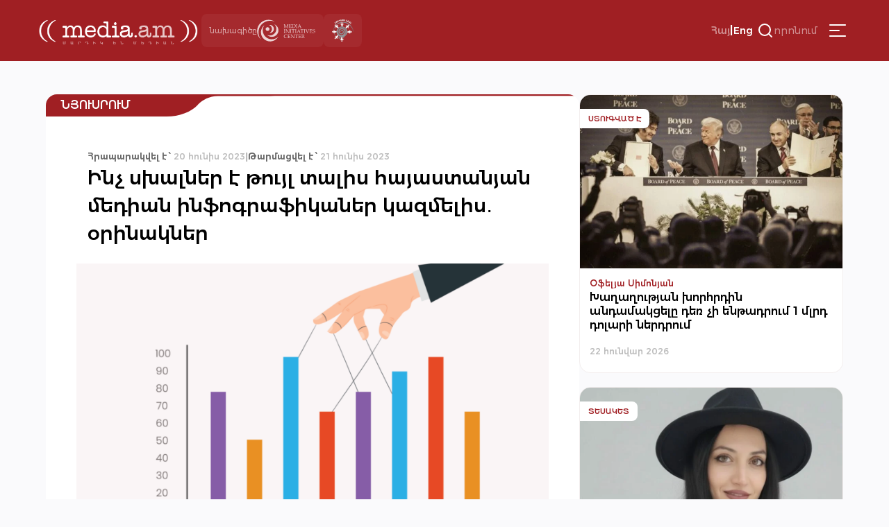

--- FILE ---
content_type: text/html; charset=UTF-8
request_url: https://media.am/hy/newsroom/2023/06/20/35452/
body_size: 21932
content:




<!DOCTYPE html>
<html lang="hy-AM" id="html">

<head>
    <meta charset="UTF-8">
    <meta name="viewport" content="width=device-width, initial-scale=1.0">
    <meta http-equiv="X-UA-Compatible" content="ie=edge">
    <title>media.am | Մարդիկ են մեդիան | Ինչ սխալներ է թույլ տալիս հայաստանյան մեդիան ինֆոգրաֆիկաներ կազմելիս․ օրինակներ &#8226; media.am</title>
    <link rel="shortcut icon" href="https://media.am/wp-content/themes/media.am_v1/images/media.am.ico" type="image/x-icon">
    <link type="text/css" rel="stylesheet" href="https://cdnjs.cloudflare.com/ajax/libs/font-awesome/4.7.0/css/font-awesome.min.css">
    <link rel="preconnect" href="https://fonts.googleapis.com">
    <link rel="preconnect" href="https://fonts.gstatic.com" crossorigin>
    <link href="https://fonts.googleapis.com/css2?family=Montserrat:ital,wght@0,100..900;1,100..900&display=swap" rel="stylesheet">

    
    <meta name='robots' content='index, follow, max-image-preview:large, max-snippet:-1, max-video-preview:-1' />
<link rel="alternate" hreflang="hy" href="https://media.am/hy/newsroom/2023/06/20/35452/" />
<link rel="alternate" hreflang="x-default" href="https://media.am/hy/newsroom/2023/06/20/35452/" />

	<!-- This site is optimized with the Yoast SEO plugin v26.6 - https://yoast.com/wordpress/plugins/seo/ -->
	<link rel="canonical" href="https://media.am/hy/newsroom/2023/06/20/35452/" />
	<meta property="og:locale" content="hy_AM" />
	<meta property="og:type" content="article" />
	<meta property="og:title" content="Ինչ սխալներ է թույլ տալիս հայաստանյան մեդիան ինֆոգրաֆիկաներ կազմելիս․ օրինակներ &#8226; media.am" />
	<meta property="og:description" content="Ինֆոգրաֆիկան օգնում է բարդ տվյալներն ու գաղափարները պարզ և հակիրճ ներկայացնել։ Մենք ուսումնասիրել ենք հայաստանյան մեդիայում&nbsp; հրապարակված ինֆոգրաֆիկաները՝ առանձնացնելով երբեմն հանդիպող այն ակամա սխալները, որոնք անում են լրատվամիջոցները։ Տվյալների գրագիտության և վիզուալ ներկայացման տեսակետից սխալներ պարունակող&nbsp; ինֆոգրաֆիկան կարող է լսարանին մոլորեցնել։ Ինֆոգրաֆիկայի, տվյալների վիզուալ ներկայացումը կարող է սխալներ պարունակել ինչպես&nbsp; չիմացության պատճառով, այնպես էլ կարող Read the full article..." />
	<meta property="og:url" content="https://media.am/hy/newsroom/2023/06/20/35452/" />
	<meta property="og:site_name" content="media.am" />
	<meta property="article:published_time" content="2023-06-20T10:43:40+00:00" />
	<meta property="article:modified_time" content="2023-06-21T15:36:09+00:00" />
	<meta property="og:image" content="https://media.am/wp-content/uploads/2023/06/infographic-and-manipulation-main.png" />
	<meta property="og:image:width" content="1920" />
	<meta property="og:image:height" content="1080" />
	<meta property="og:image:type" content="image/png" />
	<meta name="author" content="Gegham" />
	<meta name="twitter:card" content="summary_large_image" />
	<meta name="twitter:label1" content="Written by" />
	<meta name="twitter:data1" content="Gegham" />
	<meta name="twitter:label2" content="Est. reading time" />
	<meta name="twitter:data2" content="10 minutes" />
	<script type="application/ld+json" class="yoast-schema-graph">{"@context":"https://schema.org","@graph":[{"@type":"Article","@id":"https://media.am/hy/newsroom/2023/06/20/35452/#article","isPartOf":{"@id":"https://media.am/hy/newsroom/2023/06/20/35452/"},"author":{"name":"Gegham","@id":"https://media.am/hy/#/schema/person/ad723226100963f26a2c917a360188c0"},"headline":"Ինչ սխալներ է թույլ տալիս հայաստանյան մեդիան ինֆոգրաֆիկաներ կազմելիս․ օրինակներ","datePublished":"2023-06-20T10:43:40+00:00","dateModified":"2023-06-21T15:36:09+00:00","mainEntityOfPage":{"@id":"https://media.am/hy/newsroom/2023/06/20/35452/"},"wordCount":93,"commentCount":0,"publisher":{"@id":"https://media.am/hy/#organization"},"image":{"@id":"https://media.am/hy/newsroom/2023/06/20/35452/#primaryimage"},"thumbnailUrl":"https://media.am/wp-content/uploads/2023/06/infographic-and-manipulation-main.png","articleSection":["Featured post","Նյուսրում"],"inLanguage":"hy-AM"},{"@type":"WebPage","@id":"https://media.am/hy/newsroom/2023/06/20/35452/","url":"https://media.am/hy/newsroom/2023/06/20/35452/","name":"Ինչ սխալներ է թույլ տալիս հայաստանյան մեդիան ինֆոգրաֆիկաներ կազմելիս․ օրինակներ &#8226; media.am","isPartOf":{"@id":"https://media.am/hy/#website"},"primaryImageOfPage":{"@id":"https://media.am/hy/newsroom/2023/06/20/35452/#primaryimage"},"image":{"@id":"https://media.am/hy/newsroom/2023/06/20/35452/#primaryimage"},"thumbnailUrl":"https://media.am/wp-content/uploads/2023/06/infographic-and-manipulation-main.png","datePublished":"2023-06-20T10:43:40+00:00","dateModified":"2023-06-21T15:36:09+00:00","breadcrumb":{"@id":"https://media.am/hy/newsroom/2023/06/20/35452/#breadcrumb"},"inLanguage":"hy-AM","potentialAction":[{"@type":"ReadAction","target":["https://media.am/hy/newsroom/2023/06/20/35452/"]}]},{"@type":"ImageObject","inLanguage":"hy-AM","@id":"https://media.am/hy/newsroom/2023/06/20/35452/#primaryimage","url":"https://media.am/wp-content/uploads/2023/06/infographic-and-manipulation-main.png","contentUrl":"https://media.am/wp-content/uploads/2023/06/infographic-and-manipulation-main.png","width":1920,"height":1080},{"@type":"BreadcrumbList","@id":"https://media.am/hy/newsroom/2023/06/20/35452/#breadcrumb","itemListElement":[{"@type":"ListItem","position":1,"name":"Home","item":"https://media.am/hy/"},{"@type":"ListItem","position":2,"name":"Ինչ սխալներ է թույլ տալիս հայաստանյան մեդիան ինֆոգրաֆիկաներ կազմելիս․ օրինակներ"}]},{"@type":"WebSite","@id":"https://media.am/hy/#website","url":"https://media.am/hy/","name":"media.am","description":"Մարդիկ են մեդիան","publisher":{"@id":"https://media.am/hy/#organization"},"potentialAction":[{"@type":"SearchAction","target":{"@type":"EntryPoint","urlTemplate":"https://media.am/hy/?s={search_term_string}"},"query-input":{"@type":"PropertyValueSpecification","valueRequired":true,"valueName":"search_term_string"}}],"inLanguage":"hy-AM"},{"@type":"Organization","@id":"https://media.am/hy/#organization","name":"media.am","url":"https://media.am/hy/","logo":{"@type":"ImageObject","inLanguage":"hy-AM","@id":"https://media.am/hy/#/schema/logo/image/","url":"https://media.am/wp-content/uploads/2020/07/logo_hy.png","contentUrl":"https://media.am/wp-content/uploads/2020/07/logo_hy.png","width":378,"height":75,"caption":"media.am"},"image":{"@id":"https://media.am/hy/#/schema/logo/image/"}},{"@type":"Person","@id":"https://media.am/hy/#/schema/person/ad723226100963f26a2c917a360188c0","name":"Gegham","image":{"@type":"ImageObject","inLanguage":"hy-AM","@id":"https://media.am/hy/#/schema/person/image/","url":"https://secure.gravatar.com/avatar/5ccedef22d599a62fa3915aa146db5f92ea4cf37ec666347c8602e97b55617bd?s=96&d=mm&r=g","contentUrl":"https://secure.gravatar.com/avatar/5ccedef22d599a62fa3915aa146db5f92ea4cf37ec666347c8602e97b55617bd?s=96&d=mm&r=g","caption":"Gegham"},"url":"https://media.am/hy/author/gegham/"}]}</script>
	<!-- / Yoast SEO plugin. -->


<link rel='dns-prefetch' href='//www.googletagmanager.com' />
<link rel="alternate" title="oEmbed (JSON)" type="application/json+oembed" href="https://media.am/hy/wp-json/oembed/1.0/embed?url=https%3A%2F%2Fmedia.am%2Fhy%2Fnewsroom%2F2023%2F06%2F20%2F35452%2F" />
<link rel="alternate" title="oEmbed (XML)" type="text/xml+oembed" href="https://media.am/hy/wp-json/oembed/1.0/embed?url=https%3A%2F%2Fmedia.am%2Fhy%2Fnewsroom%2F2023%2F06%2F20%2F35452%2F&#038;format=xml" />
<style id='wp-img-auto-sizes-contain-inline-css' type='text/css'>
img:is([sizes=auto i],[sizes^="auto," i]){contain-intrinsic-size:3000px 1500px}
/*# sourceURL=wp-img-auto-sizes-contain-inline-css */
</style>
<link rel='stylesheet' id='wp-block-library-css' href='https://media.am/wp-includes/css/dist/block-library/style.min.css?ver=799d809d1cb3f199edae2033ffe6e981' type='text/css' media='all' />
<style id='global-styles-inline-css' type='text/css'>
:root{--wp--preset--aspect-ratio--square: 1;--wp--preset--aspect-ratio--4-3: 4/3;--wp--preset--aspect-ratio--3-4: 3/4;--wp--preset--aspect-ratio--3-2: 3/2;--wp--preset--aspect-ratio--2-3: 2/3;--wp--preset--aspect-ratio--16-9: 16/9;--wp--preset--aspect-ratio--9-16: 9/16;--wp--preset--color--black: #000000;--wp--preset--color--cyan-bluish-gray: #abb8c3;--wp--preset--color--white: #ffffff;--wp--preset--color--pale-pink: #f78da7;--wp--preset--color--vivid-red: #cf2e2e;--wp--preset--color--luminous-vivid-orange: #ff6900;--wp--preset--color--luminous-vivid-amber: #fcb900;--wp--preset--color--light-green-cyan: #7bdcb5;--wp--preset--color--vivid-green-cyan: #00d084;--wp--preset--color--pale-cyan-blue: #8ed1fc;--wp--preset--color--vivid-cyan-blue: #0693e3;--wp--preset--color--vivid-purple: #9b51e0;--wp--preset--gradient--vivid-cyan-blue-to-vivid-purple: linear-gradient(135deg,rgb(6,147,227) 0%,rgb(155,81,224) 100%);--wp--preset--gradient--light-green-cyan-to-vivid-green-cyan: linear-gradient(135deg,rgb(122,220,180) 0%,rgb(0,208,130) 100%);--wp--preset--gradient--luminous-vivid-amber-to-luminous-vivid-orange: linear-gradient(135deg,rgb(252,185,0) 0%,rgb(255,105,0) 100%);--wp--preset--gradient--luminous-vivid-orange-to-vivid-red: linear-gradient(135deg,rgb(255,105,0) 0%,rgb(207,46,46) 100%);--wp--preset--gradient--very-light-gray-to-cyan-bluish-gray: linear-gradient(135deg,rgb(238,238,238) 0%,rgb(169,184,195) 100%);--wp--preset--gradient--cool-to-warm-spectrum: linear-gradient(135deg,rgb(74,234,220) 0%,rgb(151,120,209) 20%,rgb(207,42,186) 40%,rgb(238,44,130) 60%,rgb(251,105,98) 80%,rgb(254,248,76) 100%);--wp--preset--gradient--blush-light-purple: linear-gradient(135deg,rgb(255,206,236) 0%,rgb(152,150,240) 100%);--wp--preset--gradient--blush-bordeaux: linear-gradient(135deg,rgb(254,205,165) 0%,rgb(254,45,45) 50%,rgb(107,0,62) 100%);--wp--preset--gradient--luminous-dusk: linear-gradient(135deg,rgb(255,203,112) 0%,rgb(199,81,192) 50%,rgb(65,88,208) 100%);--wp--preset--gradient--pale-ocean: linear-gradient(135deg,rgb(255,245,203) 0%,rgb(182,227,212) 50%,rgb(51,167,181) 100%);--wp--preset--gradient--electric-grass: linear-gradient(135deg,rgb(202,248,128) 0%,rgb(113,206,126) 100%);--wp--preset--gradient--midnight: linear-gradient(135deg,rgb(2,3,129) 0%,rgb(40,116,252) 100%);--wp--preset--font-size--small: 13px;--wp--preset--font-size--medium: 20px;--wp--preset--font-size--large: 36px;--wp--preset--font-size--x-large: 42px;--wp--preset--spacing--20: 0.44rem;--wp--preset--spacing--30: 0.67rem;--wp--preset--spacing--40: 1rem;--wp--preset--spacing--50: 1.5rem;--wp--preset--spacing--60: 2.25rem;--wp--preset--spacing--70: 3.38rem;--wp--preset--spacing--80: 5.06rem;--wp--preset--shadow--natural: 6px 6px 9px rgba(0, 0, 0, 0.2);--wp--preset--shadow--deep: 12px 12px 50px rgba(0, 0, 0, 0.4);--wp--preset--shadow--sharp: 6px 6px 0px rgba(0, 0, 0, 0.2);--wp--preset--shadow--outlined: 6px 6px 0px -3px rgb(255, 255, 255), 6px 6px rgb(0, 0, 0);--wp--preset--shadow--crisp: 6px 6px 0px rgb(0, 0, 0);}:where(.is-layout-flex){gap: 0.5em;}:where(.is-layout-grid){gap: 0.5em;}body .is-layout-flex{display: flex;}.is-layout-flex{flex-wrap: wrap;align-items: center;}.is-layout-flex > :is(*, div){margin: 0;}body .is-layout-grid{display: grid;}.is-layout-grid > :is(*, div){margin: 0;}:where(.wp-block-columns.is-layout-flex){gap: 2em;}:where(.wp-block-columns.is-layout-grid){gap: 2em;}:where(.wp-block-post-template.is-layout-flex){gap: 1.25em;}:where(.wp-block-post-template.is-layout-grid){gap: 1.25em;}.has-black-color{color: var(--wp--preset--color--black) !important;}.has-cyan-bluish-gray-color{color: var(--wp--preset--color--cyan-bluish-gray) !important;}.has-white-color{color: var(--wp--preset--color--white) !important;}.has-pale-pink-color{color: var(--wp--preset--color--pale-pink) !important;}.has-vivid-red-color{color: var(--wp--preset--color--vivid-red) !important;}.has-luminous-vivid-orange-color{color: var(--wp--preset--color--luminous-vivid-orange) !important;}.has-luminous-vivid-amber-color{color: var(--wp--preset--color--luminous-vivid-amber) !important;}.has-light-green-cyan-color{color: var(--wp--preset--color--light-green-cyan) !important;}.has-vivid-green-cyan-color{color: var(--wp--preset--color--vivid-green-cyan) !important;}.has-pale-cyan-blue-color{color: var(--wp--preset--color--pale-cyan-blue) !important;}.has-vivid-cyan-blue-color{color: var(--wp--preset--color--vivid-cyan-blue) !important;}.has-vivid-purple-color{color: var(--wp--preset--color--vivid-purple) !important;}.has-black-background-color{background-color: var(--wp--preset--color--black) !important;}.has-cyan-bluish-gray-background-color{background-color: var(--wp--preset--color--cyan-bluish-gray) !important;}.has-white-background-color{background-color: var(--wp--preset--color--white) !important;}.has-pale-pink-background-color{background-color: var(--wp--preset--color--pale-pink) !important;}.has-vivid-red-background-color{background-color: var(--wp--preset--color--vivid-red) !important;}.has-luminous-vivid-orange-background-color{background-color: var(--wp--preset--color--luminous-vivid-orange) !important;}.has-luminous-vivid-amber-background-color{background-color: var(--wp--preset--color--luminous-vivid-amber) !important;}.has-light-green-cyan-background-color{background-color: var(--wp--preset--color--light-green-cyan) !important;}.has-vivid-green-cyan-background-color{background-color: var(--wp--preset--color--vivid-green-cyan) !important;}.has-pale-cyan-blue-background-color{background-color: var(--wp--preset--color--pale-cyan-blue) !important;}.has-vivid-cyan-blue-background-color{background-color: var(--wp--preset--color--vivid-cyan-blue) !important;}.has-vivid-purple-background-color{background-color: var(--wp--preset--color--vivid-purple) !important;}.has-black-border-color{border-color: var(--wp--preset--color--black) !important;}.has-cyan-bluish-gray-border-color{border-color: var(--wp--preset--color--cyan-bluish-gray) !important;}.has-white-border-color{border-color: var(--wp--preset--color--white) !important;}.has-pale-pink-border-color{border-color: var(--wp--preset--color--pale-pink) !important;}.has-vivid-red-border-color{border-color: var(--wp--preset--color--vivid-red) !important;}.has-luminous-vivid-orange-border-color{border-color: var(--wp--preset--color--luminous-vivid-orange) !important;}.has-luminous-vivid-amber-border-color{border-color: var(--wp--preset--color--luminous-vivid-amber) !important;}.has-light-green-cyan-border-color{border-color: var(--wp--preset--color--light-green-cyan) !important;}.has-vivid-green-cyan-border-color{border-color: var(--wp--preset--color--vivid-green-cyan) !important;}.has-pale-cyan-blue-border-color{border-color: var(--wp--preset--color--pale-cyan-blue) !important;}.has-vivid-cyan-blue-border-color{border-color: var(--wp--preset--color--vivid-cyan-blue) !important;}.has-vivid-purple-border-color{border-color: var(--wp--preset--color--vivid-purple) !important;}.has-vivid-cyan-blue-to-vivid-purple-gradient-background{background: var(--wp--preset--gradient--vivid-cyan-blue-to-vivid-purple) !important;}.has-light-green-cyan-to-vivid-green-cyan-gradient-background{background: var(--wp--preset--gradient--light-green-cyan-to-vivid-green-cyan) !important;}.has-luminous-vivid-amber-to-luminous-vivid-orange-gradient-background{background: var(--wp--preset--gradient--luminous-vivid-amber-to-luminous-vivid-orange) !important;}.has-luminous-vivid-orange-to-vivid-red-gradient-background{background: var(--wp--preset--gradient--luminous-vivid-orange-to-vivid-red) !important;}.has-very-light-gray-to-cyan-bluish-gray-gradient-background{background: var(--wp--preset--gradient--very-light-gray-to-cyan-bluish-gray) !important;}.has-cool-to-warm-spectrum-gradient-background{background: var(--wp--preset--gradient--cool-to-warm-spectrum) !important;}.has-blush-light-purple-gradient-background{background: var(--wp--preset--gradient--blush-light-purple) !important;}.has-blush-bordeaux-gradient-background{background: var(--wp--preset--gradient--blush-bordeaux) !important;}.has-luminous-dusk-gradient-background{background: var(--wp--preset--gradient--luminous-dusk) !important;}.has-pale-ocean-gradient-background{background: var(--wp--preset--gradient--pale-ocean) !important;}.has-electric-grass-gradient-background{background: var(--wp--preset--gradient--electric-grass) !important;}.has-midnight-gradient-background{background: var(--wp--preset--gradient--midnight) !important;}.has-small-font-size{font-size: var(--wp--preset--font-size--small) !important;}.has-medium-font-size{font-size: var(--wp--preset--font-size--medium) !important;}.has-large-font-size{font-size: var(--wp--preset--font-size--large) !important;}.has-x-large-font-size{font-size: var(--wp--preset--font-size--x-large) !important;}
/*# sourceURL=global-styles-inline-css */
</style>

<style id='classic-theme-styles-inline-css' type='text/css'>
/*! This file is auto-generated */
.wp-block-button__link{color:#fff;background-color:#32373c;border-radius:9999px;box-shadow:none;text-decoration:none;padding:calc(.667em + 2px) calc(1.333em + 2px);font-size:1.125em}.wp-block-file__button{background:#32373c;color:#fff;text-decoration:none}
/*# sourceURL=/wp-includes/css/classic-themes.min.css */
</style>
<link rel='stylesheet' id='simplelightbox-0-css' href='https://media.am/wp-content/plugins/nextgen-gallery/static/Lightbox/simplelightbox/simple-lightbox.css?ver=4.0.2' type='text/css' media='all' />
<link rel='stylesheet' id='wpml-legacy-horizontal-list-0-css' href='https://media.am/wp-content/plugins/sitepress-multilingual-cms/templates/language-switchers/legacy-list-horizontal/style.min.css?ver=1' type='text/css' media='all' />
<link rel='stylesheet' id='cmplz-general-css' href='https://media.am/wp-content/plugins/complianz-gdpr/assets/css/cookieblocker.min.css?ver=1766048768' type='text/css' media='all' />
<link rel='stylesheet' id='media_am_fonts_css-css' href='https://media.am/wp-content/themes/media.am_v1/css/fonts.css?ver=1.0' type='text/css' media='all' />
<link rel='stylesheet' id='media_am_main_css-css' href='https://media.am/wp-content/themes/media.am_v1/css/main.css?ver=1.0' type='text/css' media='all' />
<link rel='stylesheet' id='media_am_header_footer_css-css' href='https://media.am/wp-content/themes/media.am_v1/css/header_footer.css?ver=1.0' type='text/css' media='all' />
<link rel='stylesheet' id='media_am_single_css-css' href='https://media.am/wp-content/themes/media.am_v1/css/single.css?ver=1.0' type='text/css' media='all' />
<link rel='stylesheet' id='media_am_swiper_css-css' href='https://media.am/wp-content/themes/media.am_v1/assets/swiper/swiper-bundle.min.css?ver=1.0' type='text/css' media='all' />
<script type="text/javascript" id="wpml-cookie-js-extra">
/* <![CDATA[ */
var wpml_cookies = {"wp-wpml_current_language":{"value":"hy","expires":1,"path":"/"}};
var wpml_cookies = {"wp-wpml_current_language":{"value":"hy","expires":1,"path":"/"}};
//# sourceURL=wpml-cookie-js-extra
/* ]]> */
</script>
<script type="text/javascript" src="https://media.am/wp-content/plugins/sitepress-multilingual-cms/res/js/cookies/language-cookie.js?ver=486900" id="wpml-cookie-js" defer="defer" data-wp-strategy="defer"></script>
<script type="text/javascript" src="https://media.am/wp-includes/js/jquery/jquery.min.js?ver=3.7.1" id="jquery-core-js"></script>
<script type="text/javascript" src="https://media.am/wp-includes/js/jquery/jquery-migrate.min.js?ver=3.4.1" id="jquery-migrate-js"></script>
<script type="text/javascript" id="photocrati_ajax-js-extra">
/* <![CDATA[ */
var photocrati_ajax = {"url":"https://media.am/index.php?photocrati_ajax=1","rest_url":"https://media.am/hy/wp-json/","wp_home_url":"https://media.am/hy/","wp_site_url":"https://media.am","wp_root_url":"https://media.am","wp_plugins_url":"https://media.am/wp-content/plugins","wp_content_url":"https://media.am/wp-content","wp_includes_url":"https://media.am/wp-includes/","ngg_param_slug":"nggallery","rest_nonce":"c3925c5fcd"};
//# sourceURL=photocrati_ajax-js-extra
/* ]]> */
</script>
<script type="text/javascript" src="https://media.am/wp-content/plugins/nextgen-gallery/static/Legacy/ajax.min.js?ver=4.0.2" id="photocrati_ajax-js"></script>
<script type="text/javascript" src="https://media.am/wp-content/themes/media.am_v1/assets/swiper/swiper-bundle.min.js?ver=1" id="media_am_swiper_script-js"></script>
<script type="text/javascript" src="https://media.am/wp-content/themes/media.am_v1/js/header.js?ver=1" id="media_am_header_js-js"></script>
<script type="text/javascript" src="https://media.am/wp-content/themes/media.am_v1/js/script.js?ver=1" id="media_am_script_js-js"></script>

<!-- Google tag (gtag.js) snippet added by Site Kit -->
<!-- Google Analytics snippet added by Site Kit -->
<script type="text/javascript" src="https://www.googletagmanager.com/gtag/js?id=GT-Z4WWSZK" id="google_gtagjs-js" async></script>
<script type="text/javascript" id="google_gtagjs-js-after">
/* <![CDATA[ */
window.dataLayer = window.dataLayer || [];function gtag(){dataLayer.push(arguments);}
gtag("set","linker",{"domains":["media.am"]});
gtag("js", new Date());
gtag("set", "developer_id.dZTNiMT", true);
gtag("config", "GT-Z4WWSZK");
//# sourceURL=google_gtagjs-js-after
/* ]]> */
</script>
<link rel="https://api.w.org/" href="https://media.am/hy/wp-json/" /><link rel="alternate" title="JSON" type="application/json" href="https://media.am/hy/wp-json/wp/v2/posts/35452" /><link rel="EditURI" type="application/rsd+xml" title="RSD" href="https://media.am/xmlrpc.php?rsd" />
<meta name="generator" content="WPML ver:4.8.6 stt:24,1;" />
<meta name="generator" content="Site Kit by Google 1.168.0" /><noscript><style>.lazyload[data-src]{display:none !important;}</style></noscript><style>.lazyload{background-image:none !important;}.lazyload:before{background-image:none !important;}</style>		<style type="text/css" id="wp-custom-css">
			.posts_add_banner .widget .wp-block-image a{
	display:block;
}

.posts_add_banner_double .widget .wp-block-image a{
	display:block
}		</style>
		
</head>

<body data-rsssl=1 class="wp-singular post-template-default single single-post postid-35452 single-format-standard wp-theme-mediaam_v1">
    <div class="background-grey"></div>
    <nav class="header_menu">
     
        <div class="menu-main-container"><ul id="menu-main" class="menu"><li id="menu-item-41704" class="menu-item menu-item-type-post_type menu-item-object-page current_page_parent menu-item-41704"><a href="https://media.am/hy/%d5%a2%d5%b8%d5%ac%d5%b8%d6%80-%d5%b6%d5%b5%d5%b8%d6%82%d5%a9%d5%a5%d6%80/">Բոլոր Նյութեր</a></li>
<li id="menu-item-16770" class="menu-item menu-item-type-taxonomy menu-item-object-category current-post-ancestor current-menu-parent current-post-parent menu-item-16770"><a href="https://media.am/hy/category/newsroom/">Նյուսրում</a></li>
<li id="menu-item-16769" class="menu-item menu-item-type-taxonomy menu-item-object-category menu-item-16769"><a href="https://media.am/hy/category/critique/">Քննադատ</a></li>
<li id="menu-item-16773" class="menu-item menu-item-type-taxonomy menu-item-object-category menu-item-16773"><a href="https://media.am/hy/category/viewpoint/">Տեսակետ</a></li>
<li id="menu-item-16774" class="menu-item menu-item-type-taxonomy menu-item-object-category menu-item-16774"><a href="https://media.am/hy/category/verified/">Ստուգված է</a></li>
<li id="menu-item-16776" class="menu-item menu-item-type-taxonomy menu-item-object-category menu-item-16776"><a href="https://media.am/hy/category/in-the-library/">Գրադարանում</a></li>
<li id="menu-item-16771" class="menu-item menu-item-type-taxonomy menu-item-object-category menu-item-16771"><a href="https://media.am/hy/category/announcements/">Հայտարարություն</a></li>
<li id="menu-item-16772" class="menu-item menu-item-type-taxonomy menu-item-object-category menu-item-16772"><a href="https://media.am/hy/category/vox-populi/">vox populi</a></li>
<li id="menu-item-17194" class="menu-item menu-item-type-taxonomy menu-item-object-category menu-item-17194"><a href="https://media.am/hy/category/on-the-scene/">Դեպքի Վայրում</a></li>
<li id="menu-item-19647" class="menu-item menu-item-type-taxonomy menu-item-object-category menu-item-19647"><a href="https://media.am/hy/category/crossroad/">Խաչմերուկ</a></li>
<li id="menu-item-18395" class="menu-item menu-item-type-taxonomy menu-item-object-category menu-item-18395"><a href="https://media.am/hy/category/encyclomedia/">Էնցիկլոմեդիա</a></li>
<li id="menu-item-21323" class="menu-item menu-item-type-taxonomy menu-item-object-category menu-item-21323"><a href="https://media.am/hy/category/medialiteracy/">Մեդիագրագիտություն</a></li>
<li id="menu-item-16791" class="menu-item menu-item-type-post_type menu-item-object-page menu-item-16791"><a href="https://media.am/hy/podcasts/">Փոդքասթ</a></li>
<li id="menu-item-16777" class="menu-item menu-item-type-taxonomy menu-item-object-category menu-item-16777"><a href="https://media.am/hy/category/lab/">Լաբորատորիա</a></li>
<li id="menu-item-18394" class="menu-item menu-item-type-taxonomy menu-item-object-category menu-item-18394"><a href="https://media.am/hy/category/image/">Պատկեր</a></li>
</ul></div>        <div class="header_menu_logos">
            <div class="header_project">
                <span>
                    նախագիծը                </span>
                <img src="[data-uri]"
                    alt="MIC logo" width="84px" height="37px" data-src="https://media.am/wp-content/themes/media.am_v1/assets/logos/mic_logo_eng.svg" decoding="async" class="lazyload" data-eio-rwidth="84" data-eio-rheight="37"><noscript><img src="https://media.am/wp-content/themes/media.am_v1/assets/logos/mic_logo_eng.svg"
                    alt="MIC logo" width="84px" height="37px" data-eio="l"></noscript>
            </div>
            <div class="header_mediaethics">
                <a href="https://mediaethics.am/media-outlets/media-am/" target="_blank">
                    <img decoding="async" src="[data-uri]" alt="Quality Sign BW" data-src="https://media.am/wp-content/themes/media.am_v1/assets/logos/media_ethics_new.png" class="lazyload" data-eio-rwidth="338" data-eio-rheight="351"><noscript><img decoding="async" src="https://media.am/wp-content/themes/media.am_v1/assets/logos/media_ethics_new.png" alt="Quality Sign BW" data-eio="l"></noscript>
                </a>              
            </div>
        </div>
    </nav>
    <header class="header">
        <nav class="header_nav">
            <div class="header_flex header_flex1">
                <a href="https://media.am/hy/" class="header_logo">
                                        <img src="[data-uri]" alt="" data-src="https://media.am/wp-content/themes/media.am_v1/images/logo_hy.png" decoding="async" class="lazyload" data-eio-rwidth="378" data-eio-rheight="75"><noscript><img src="https://media.am/wp-content/themes/media.am_v1/images/logo_hy.png" alt="" data-eio="l"></noscript>
                </a>
                <div class="header_logos">
                    <div class="header_project">
                        <span>
                            նախագիծը                        </span>
                        <img src="[data-uri]"
                            alt="MIC logo" width="84px" height="37px" data-src="https://media.am/wp-content/themes/media.am_v1/assets/logos/mic_logo_eng.svg" decoding="async" class="lazyload" data-eio-rwidth="84" data-eio-rheight="37"><noscript><img src="https://media.am/wp-content/themes/media.am_v1/assets/logos/mic_logo_eng.svg"
                            alt="MIC logo" width="84px" height="37px" data-eio="l"></noscript>
                    </div>
                    <div class="header_mediaethics">
                        <a href="https://mediaethics.am/media-outlets/media-am/" target="_blank">
                            <img decoding="async" src="[data-uri]" alt="Quality Sign BW" data-src="https://media.am/wp-content/themes/media.am_v1/assets/logos/media_ethics_new.png" class="lazyload" data-eio-rwidth="338" data-eio-rheight="351"><noscript><img decoding="async" src="https://media.am/wp-content/themes/media.am_v1/assets/logos/media_ethics_new.png" alt="Quality Sign BW" data-eio="l"></noscript>

                        </a>              
                    </div>
                </div>
            </div>
            <div class="header_flex header_flex2">
                <div class="language_switcher"><span class="active"><a href="https://media.am/hy/newsroom/2023/06/20/35452/">Հայ</a></span><span class="language_switcher_separator">|</span><span><a href="https://media.am/en/">Eng</a></span></div>                
                <div class="header_search_container">
                    <button class="header_open_search">
                        <img src="[data-uri]"
                            height="24px" width="24px" data-src="https://media.am/wp-content/themes/media.am_v1/assets/icons/search.svg" decoding="async" class="lazyload" data-eio-rwidth="24" data-eio-rheight="24"><noscript><img src="https://media.am/wp-content/themes/media.am_v1/assets/icons/search.svg"
                            height="24px" width="24px" data-eio="l"></noscript>
                        <span>որոնում</span>
                    </button>
                    <div class="header_search_form">
                            <form action="/" method="get">
    <input type="text" name="s" id="search" placeholder="որոնում" class="media_am_text_input" value="" />
    <input type="hidden" name="lang" value="hy" /> 
    <div class="close_search">
         <img class="header_close_icon lazyload" src="[data-uri]" height="48px" width="48px" data-src="https://media.am/wp-content/themes/media.am_v1/assets/icons/close_menu.svg" decoding="async" data-eio-rwidth="48" data-eio-rheight="48"><noscript><img class="header_close_icon" src="https://media.am/wp-content/themes/media.am_v1/assets/icons/close_menu.svg" height="48px" width="48px" data-eio="l"></noscript>
    </div>
    <input type="submit" class="media_am_button" style="display: none;" value="Որոնել" />
</form>                    </div>    
                </div>
                
                 
                 
                <button class="hamburger" type="button">
                    <img class="header_burger_icon lazyload" src="[data-uri]" height="48px" width="48px" data-src="https://media.am/wp-content/themes/media.am_v1/assets/icons/menu_burger.svg" decoding="async" data-eio-rwidth="48" data-eio-rheight="48"><noscript><img class="header_burger_icon" src="https://media.am/wp-content/themes/media.am_v1/assets/icons/menu_burger.svg" height="48px" width="48px" data-eio="l"></noscript>
                    <img class="header_close_icon lazyload" src="[data-uri]" height="48px" width="48px" data-src="https://media.am/wp-content/themes/media.am_v1/assets/icons/close_menu.svg" decoding="async" data-eio-rwidth="48" data-eio-rheight="48"><noscript><img class="header_close_icon" src="https://media.am/wp-content/themes/media.am_v1/assets/icons/close_menu.svg" height="48px" width="48px" data-eio="l"></noscript>
                </button>
            </div>
        </nav>
    </header>
        



<div class="page_content">
    <div class="main_content">
        <div class="post_section">
            
            <div class="post_category_container">
                <h2 >
                    <a href="/category/newsroom">Նյուսրում</a>                </h2>
            </div>
            <div class="post_meta">
                <div class="post_date">
                    <span class="date_span">
                        <span class="date_bold">Հրապարակվել է ՝ </span>
                        20 հունիս 2023                    </span>
                                        <span class="date_separator">
                        |
                    </span>
                    <span class="date_span">
                        <span class="date_bold">Թարմացվել է ՝ </span>
                        21 հունիս 2023                    </span>
                                    </div>
                 <h1 class="post_title">
                     Ինչ սխալներ է թույլ տալիս հայաստանյան մեդիան ինֆոգրաֆիկաներ կազմելիս․ օրինակներ                 </h1>
        
            </div>
                        <div class="post_body">
                <div class="post_image">
                    <img width="1920" height="1080" src="[data-uri]" class="attachment-post-thumbnail size-post-thumbnail wp-post-image lazyload" alt="" decoding="async" fetchpriority="high"   data-src="https://media.am/wp-content/uploads/2023/06/infographic-and-manipulation-main.png" data-srcset="https://media.am/wp-content/uploads/2023/06/infographic-and-manipulation-main.png 1920w, https://media.am/wp-content/uploads/2023/06/infographic-and-manipulation-main-300x169.png 300w, https://media.am/wp-content/uploads/2023/06/infographic-and-manipulation-main-1024x576.png 1024w, https://media.am/wp-content/uploads/2023/06/infographic-and-manipulation-main-768x432.png 768w, https://media.am/wp-content/uploads/2023/06/infographic-and-manipulation-main-1536x864.png 1536w" data-sizes="auto" data-eio-rwidth="1200" data-eio-rheight="675" /><noscript><img width="1920" height="1080" src="https://media.am/wp-content/uploads/2023/06/infographic-and-manipulation-main.png" class="attachment-post-thumbnail size-post-thumbnail wp-post-image" alt="" decoding="async" fetchpriority="high" srcset="https://media.am/wp-content/uploads/2023/06/infographic-and-manipulation-main.png 1920w, https://media.am/wp-content/uploads/2023/06/infographic-and-manipulation-main-300x169.png 300w, https://media.am/wp-content/uploads/2023/06/infographic-and-manipulation-main-1024x576.png 1024w, https://media.am/wp-content/uploads/2023/06/infographic-and-manipulation-main-768x432.png 768w, https://media.am/wp-content/uploads/2023/06/infographic-and-manipulation-main-1536x864.png 1536w" sizes="(max-width: 1920px) 100vw, 1920px" data-eio="l" /></noscript>                                     </div>
                <div class="post_content">
                    <p>Ինֆոգրաֆիկան օգնում է բարդ տվյալներն ու գաղափարները պարզ և հակիրճ ներկայացնել։ Մենք ուսումնասիրել ենք հայաստանյան մեդիայում&nbsp; հրապարակված ինֆոգրաֆիկաները՝ առանձնացնելով երբեմն հանդիպող այն ակամա սխալները, որոնք անում են լրատվամիջոցները։</p>
<p>Տվյալների գրագիտության և վիզուալ ներկայացման տեսակետից սխալներ պարունակող&nbsp; ինֆոգրաֆիկան կարող է լսարանին մոլորեցնել։ Ինֆոգրաֆիկայի, տվյալների վիզուալ ներկայացումը կարող է սխալներ պարունակել ինչպես&nbsp; չիմացության պատճառով, այնպես էլ կարող է արվել դիտավորյալ՝ մանիպուլացնելու նպատակով։&nbsp;&nbsp;</p>
<p><em>Հոդվածում բերված օրինակները հավաքագրվել են 2023 թվականի ԵՊՀ Ժուռնալիստիկայի ֆակուլտետի ավարտական աշխատանքի պաշտպանության նկապակով։ Դրանց հիման վրա մենք կքննարկենք տվյալների վիզուալիզացիայի ստեղծելու ընթացքում արված տարածված բացթողումները։ Հոդվածը նպատակ ունի ինֆոգրաֆիկա ստեղծողներին օգնել ապագայում չկրկնել այն թերացումները, որոնք կան հոդվածի մեջ։&nbsp;</em></p>
<blockquote><p>Պահել համամասնությունը&nbsp;</p></blockquote>
<p>Տվյալների վիզուալացումը տվյալները համեմատելու համար է. այն չպետք է խաբի չափերի հարցում։ Սակայն բազամաթիվ են օրինակները, երբ ինֆոգրաֆիկայում կա թվերի և պատկերի անհամապատասխանություն կամ գրաֆիկների անհամամասնություն։&nbsp;</p>
<p><img decoding="async" class="alignnone wp-image-35456 size-full lazyload" src="[data-uri]" alt="" width="2048" height="1076"   data-src="https://media.am/wp-content/uploads/2023/06/1-infographic-and-manipulation-main.jpeg" data-srcset="https://media.am/wp-content/uploads/2023/06/1-infographic-and-manipulation-main.jpeg 2048w, https://media.am/wp-content/uploads/2023/06/1-infographic-and-manipulation-main-300x158.jpeg 300w, https://media.am/wp-content/uploads/2023/06/1-infographic-and-manipulation-main-1024x538.jpeg 1024w, https://media.am/wp-content/uploads/2023/06/1-infographic-and-manipulation-main-768x404.jpeg 768w, https://media.am/wp-content/uploads/2023/06/1-infographic-and-manipulation-main-1536x807.jpeg 1536w" data-sizes="auto" data-eio-rwidth="1200" data-eio-rheight="630" /><noscript><img decoding="async" class="alignnone wp-image-35456 size-full" src="https://media.am/wp-content/uploads/2023/06/1-infographic-and-manipulation-main.jpeg" alt="" width="2048" height="1076" srcset="https://media.am/wp-content/uploads/2023/06/1-infographic-and-manipulation-main.jpeg 2048w, https://media.am/wp-content/uploads/2023/06/1-infographic-and-manipulation-main-300x158.jpeg 300w, https://media.am/wp-content/uploads/2023/06/1-infographic-and-manipulation-main-1024x538.jpeg 1024w, https://media.am/wp-content/uploads/2023/06/1-infographic-and-manipulation-main-768x404.jpeg 768w, https://media.am/wp-content/uploads/2023/06/1-infographic-and-manipulation-main-1536x807.jpeg 1536w" sizes="(max-width: 2048px) 100vw, 2048px" data-eio="l" /></noscript></p>
<p>Կառավարությունը 2022թ. հուլիսի 22-ին <a href="https://www.facebook.com/photo.php?fbid=410342504462516&amp;set=a.243194697843965&amp;type=3" target="_blank" rel="noopener">ինֆոգրաֆիկայով ներկայացրել է</a>&nbsp; 2018-2022 թվականների հունիսին աշխատավարձ ստացած գրանցված աշխատողների թիվը։ Գրաֆիկով 2018 թվականի աշխատավարձ ստացած գրանցված աշխատողների թիվը կրկնակի փոքր է երևում 2022 թվականից։ Սակայն 2022թ. հունիսի թիվը (681,050) 2018թ. հունիսի թվի(561,143) նկատմամբ աճել է միայն 20.9%-ով։</p>
<p><img decoding="async" class="alignnone wp-image-35458 size-full lazyload" src="[data-uri]" alt="" width="1280" height="720"   data-src="https://media.am/wp-content/uploads/2023/06/2-infographic-and-manipulation-main.jpg" data-srcset="https://media.am/wp-content/uploads/2023/06/2-infographic-and-manipulation-main.jpg 1280w, https://media.am/wp-content/uploads/2023/06/2-infographic-and-manipulation-main-300x169.jpg 300w, https://media.am/wp-content/uploads/2023/06/2-infographic-and-manipulation-main-1024x576.jpg 1024w, https://media.am/wp-content/uploads/2023/06/2-infographic-and-manipulation-main-768x432.jpg 768w" data-sizes="auto" data-eio-rwidth="1200" data-eio-rheight="675" /><noscript><img decoding="async" class="alignnone wp-image-35458 size-full" src="https://media.am/wp-content/uploads/2023/06/2-infographic-and-manipulation-main.jpg" alt="" width="1280" height="720" srcset="https://media.am/wp-content/uploads/2023/06/2-infographic-and-manipulation-main.jpg 1280w, https://media.am/wp-content/uploads/2023/06/2-infographic-and-manipulation-main-300x169.jpg 300w, https://media.am/wp-content/uploads/2023/06/2-infographic-and-manipulation-main-1024x576.jpg 1024w, https://media.am/wp-content/uploads/2023/06/2-infographic-and-manipulation-main-768x432.jpg 768w" sizes="(max-width: 1280px) 100vw, 1280px" data-eio="l" /></noscript></p>
<p>B24 լրատվական կայքը 2023թ. մայիսի 23-ին <a href="https://b24.am/business/362631.html" target="_blank" rel="noopener">ինֆոգրաֆիկա</a> է հրապարակել խոշոր հարկատուների մուծած հարկերի ծավալի մասին՝ 2022 թ. հունվարից մինչև հուլիս՝ ըստ մարզերի։</p>
<p>Գրաֆիկը նպատակ է ունեցել ցուցադրել, թե ամեն մարզ որքան հարկ է մուծել, սակայն պատկերում տվյալներն ամբողջությամբ աղավաղված են, քանի որ հեղինակը սյուների միջև համամսանությունը չի պահպանել։ Օրինակ, Երևանի մուծած հարկերը գրեթե 15 անգամ գերազանցում են Սյունիքի մուծած հարկերին, սակայն պատկերում այդ երկու սյուները գրեթե հավասար են։</p>
<p><img decoding="async" class="alignnone wp-image-35460 size-full lazyload" src="[data-uri]" alt="" width="1201" height="903"   data-src="https://media.am/wp-content/uploads/2023/06/3-infographic-and-manipulation-main.jpeg" data-srcset="https://media.am/wp-content/uploads/2023/06/3-infographic-and-manipulation-main.jpeg 1201w, https://media.am/wp-content/uploads/2023/06/3-infographic-and-manipulation-main-300x226.jpeg 300w, https://media.am/wp-content/uploads/2023/06/3-infographic-and-manipulation-main-1024x770.jpeg 1024w, https://media.am/wp-content/uploads/2023/06/3-infographic-and-manipulation-main-768x577.jpeg 768w" data-sizes="auto" data-eio-rwidth="1201" data-eio-rheight="903" /><noscript><img decoding="async" class="alignnone wp-image-35460 size-full" src="https://media.am/wp-content/uploads/2023/06/3-infographic-and-manipulation-main.jpeg" alt="" width="1201" height="903" srcset="https://media.am/wp-content/uploads/2023/06/3-infographic-and-manipulation-main.jpeg 1201w, https://media.am/wp-content/uploads/2023/06/3-infographic-and-manipulation-main-300x226.jpeg 300w, https://media.am/wp-content/uploads/2023/06/3-infographic-and-manipulation-main-1024x770.jpeg 1024w, https://media.am/wp-content/uploads/2023/06/3-infographic-and-manipulation-main-768x577.jpeg 768w" sizes="(max-width: 1201px) 100vw, 1201px" data-eio="l" /></noscript></p>
<p>Սպուտնիկ Արմենիայի <a href="https://bit.ly/3LKXzzv" target="_blank" rel="noopener">ինֆոգրաֆիկայում</a> Հայաստանում նախակրթարաններում փոփոխություններն են հինգ տարիների ընթացքում։&nbsp;</p>
<p>Պատկերում 2015 թվականը ներկայացնող սյունը ավելի մեծ, քան 2020 թվականինը, սակայն իրականում &nbsp; 2020 թվականի թիվը 2015-ի թվից հինգ անգամ մեծ է։&nbsp;</p>
<p>Սպուտնիկ Արմենիայի այս ինֆոգրաֆիկան ընդհանրապես վիզուալ տեսակետից բարդ է։ Պատկերում&nbsp; անհասկանալի է, թե&nbsp; տոկոսները ինչին են վերաբերում։ Եթե նշված թվի տվյալ տոկոսն է հաճախում մանկապարտեզ, ինչո՞ւ է ամբողջությամբ նշված թիվը և արդյո՞ք թափանցիկ սյունը որևէ նշանակություն ունի, և այդ սյանն է վերաբերում տոկոսը։</p>
<blockquote><p>Չօգտագործել 3D ոճավորում</p></blockquote>
<p>Կան դեպքեր, երբ լրատվամիջոցները ինֆոգրաֆիկան վիզուալ ավելի գեղեցիկ դարձնելու համար գծապատկերները հրապարակում են 3D ոճով։ Սակայն 3D-ն փոխում է ինֆոգրաֆիկայի վիզուալ չափերը։ Գծապատկերին խորություն ավելացնելով և դրա անկյունը փոխելով՝&nbsp; մեկ շերտը մյուսից ավելի մեծ է թվում, քան իրականում կա, որը աղավաղում է տվյալների ճիշտ չափերը։&nbsp;</p>
<p><img decoding="async" class="alignnone size-full wp-image-35462 lazyload" src="[data-uri]" alt="" width="832" height="682"   data-src="https://media.am/wp-content/uploads/2023/06/4-infographic-and-manipulation-main.png" data-srcset="https://media.am/wp-content/uploads/2023/06/4-infographic-and-manipulation-main.png 832w, https://media.am/wp-content/uploads/2023/06/4-infographic-and-manipulation-main-300x246.png 300w, https://media.am/wp-content/uploads/2023/06/4-infographic-and-manipulation-main-768x630.png 768w" data-sizes="auto" data-eio-rwidth="832" data-eio-rheight="682" /><noscript><img decoding="async" class="alignnone size-full wp-image-35462" src="https://media.am/wp-content/uploads/2023/06/4-infographic-and-manipulation-main.png" alt="" width="832" height="682" srcset="https://media.am/wp-content/uploads/2023/06/4-infographic-and-manipulation-main.png 832w, https://media.am/wp-content/uploads/2023/06/4-infographic-and-manipulation-main-300x246.png 300w, https://media.am/wp-content/uploads/2023/06/4-infographic-and-manipulation-main-768x630.png 768w" sizes="(max-width: 832px) 100vw, 832px" data-eio="l" /></noscript></p>
<p>Պոլիէթիլենային տոպրակների սպառման մասին ինֆոգրաֆիկան <a href="https://fip.am/21283" target="_blank" rel="noopener">տարածել</a> է Փաստերի ստուգման հարթակը 2022թ. դեկտեմբերի 14-ին։ Գրաֆիկում տվյալները y առանցքին անհամապատասխան են 3D ձևաչափի պատճառով։ 3D ձևավորման պատճառով իրական չափերը հստակ չեն։ Եթե մտածենք, որ դիագրամները պետք է համեմատենք ուղղանկյունանիստի դիմային հատվածով, ապա Y առանցքի հետ վերջիններս անհամապատասխան կլինեն։ Նույնը՝ ուղղանկյունանիստի հետևի մասը համեմատելով։&nbsp;</p>
<p>Այսպիսով՝ ինֆոգրաֆիկայում ոչ միայն 3D ձևավորումն է խաբում, այլ նաև Y առանցքի համեմատությամբ&nbsp; աղյուսակների սխալ չափերը։&nbsp;</p>
<p><img decoding="async" class="alignnone size-full wp-image-35464 lazyload" src="[data-uri]" alt="" width="891" height="470"   data-src="https://media.am/wp-content/uploads/2023/06/5-infographic-and-manipulation-main.jpeg" data-srcset="https://media.am/wp-content/uploads/2023/06/5-infographic-and-manipulation-main.jpeg 891w, https://media.am/wp-content/uploads/2023/06/5-infographic-and-manipulation-main-300x158.jpeg 300w, https://media.am/wp-content/uploads/2023/06/5-infographic-and-manipulation-main-768x405.jpeg 768w" data-sizes="auto" data-eio-rwidth="891" data-eio-rheight="470" /><noscript><img decoding="async" class="alignnone size-full wp-image-35464" src="https://media.am/wp-content/uploads/2023/06/5-infographic-and-manipulation-main.jpeg" alt="" width="891" height="470" srcset="https://media.am/wp-content/uploads/2023/06/5-infographic-and-manipulation-main.jpeg 891w, https://media.am/wp-content/uploads/2023/06/5-infographic-and-manipulation-main-300x158.jpeg 300w, https://media.am/wp-content/uploads/2023/06/5-infographic-and-manipulation-main-768x405.jpeg 768w" sizes="(max-width: 891px) 100vw, 891px" data-eio="l" /></noscript></p>
<p>Նման մեկ այլ <a href="https://www.facebook.com/mnparmenia/photos/a.1379467378968621/2815108732071138/" target="_blank" rel="noopener">օրինակ</a> է ՀՀ շրջակա միջավայրի նախարարության ինֆոգրաֆիկան ՀՀ էլեկտրական շարժիչով մեքենաների ներկրման թվի մասին։&nbsp; Գրաֆիկում աղյուսակները համապատասխան չեն Y առանցքին։&nbsp;</p>
<blockquote><p>Չօգտագործել նույն շաբլոնը տարբեր տվյալների համար&nbsp;</p></blockquote>
<p>Կան դեպքեր, որբ լրատվամիջոցները նույն շաբլոնը օգտագործում են&nbsp; տարբեր տվյալների համար։ Ինֆոգրաֆիկա ստեղծողը&nbsp; ուշադրությունը կենտրոնացնում է ոչ թե տվյալների ճշգրտության, այլ վիզուալի վրա՝ ստեղծած նույն շաբլոնը օգտագործելով տարբեր տվյալների համար՝ առանց համապատասխան&nbsp; ձևափոխության, ինչի պատճառով ինֆոգրաֆիկայում ներկայացված տվյալներն աղավաղվում են։&nbsp;</p>
<p><img decoding="async" class="wp-image-35466 size-full alignnone lazyload" src="[data-uri]" alt="" width="2712" height="1386"   data-src="https://media.am/wp-content/uploads/2023/06/6-infographic-and-manipulation-main.png" data-srcset="https://media.am/wp-content/uploads/2023/06/6-infographic-and-manipulation-main.png 2712w, https://media.am/wp-content/uploads/2023/06/6-infographic-and-manipulation-main-300x153.png 300w, https://media.am/wp-content/uploads/2023/06/6-infographic-and-manipulation-main-1024x523.png 1024w, https://media.am/wp-content/uploads/2023/06/6-infographic-and-manipulation-main-768x392.png 768w, https://media.am/wp-content/uploads/2023/06/6-infographic-and-manipulation-main-1536x785.png 1536w, https://media.am/wp-content/uploads/2023/06/6-infographic-and-manipulation-main-2048x1047.png 2048w" data-sizes="auto" data-eio-rwidth="1200" data-eio-rheight="613" /><noscript><img decoding="async" class="wp-image-35466 size-full alignnone" src="https://media.am/wp-content/uploads/2023/06/6-infographic-and-manipulation-main.png" alt="" width="2712" height="1386" srcset="https://media.am/wp-content/uploads/2023/06/6-infographic-and-manipulation-main.png 2712w, https://media.am/wp-content/uploads/2023/06/6-infographic-and-manipulation-main-300x153.png 300w, https://media.am/wp-content/uploads/2023/06/6-infographic-and-manipulation-main-1024x523.png 1024w, https://media.am/wp-content/uploads/2023/06/6-infographic-and-manipulation-main-768x392.png 768w, https://media.am/wp-content/uploads/2023/06/6-infographic-and-manipulation-main-1536x785.png 1536w, https://media.am/wp-content/uploads/2023/06/6-infographic-and-manipulation-main-2048x1047.png 2048w" sizes="(max-width: 2712px) 100vw, 2712px" data-eio="l" /></noscript></p>
<p>Օրինակ, Պետական եկամուտների կոմիտեի <a href="https://youtu.be/52EMNYujLVc?t=181" target="_blank" rel="noopener">ռեպորտաժում</a> մարդիկ գնահատում են ՊԵԿ-ի ընդհանուր գործունեությունը ։&nbsp;</p>
<p>Նկարում երկու տարբեր տվյալները նույն շաբլոնում են։ Երկու շրջանաձև գծապատկերներում կարմիր և կապույտ հատվածների չափերը նույնն են։ Բայց քանի որ երկու գրաֆիկների տվյալները տարբերվում են, դիսոնանս չի առաջանում։ Երրորդ գրաֆիկը նույնպես նույն շաբլոնում է, բայց 1.39 %-ը չի կարող ունենալ նույն չափը, ինչ 11,1%-ը։&nbsp; Նույն շաբլոնն օգտագործելու պատճառով նաև կա անհամամասնություն 6 և 425 թվերի մեջ։&nbsp;</p>
<p><img decoding="async" class="alignnone wp-image-35468 size-full lazyload" src="[data-uri]" alt="" width="2698" height="1432"   data-src="https://media.am/wp-content/uploads/2023/06/7-infographic-and-manipulation-main.png" data-srcset="https://media.am/wp-content/uploads/2023/06/7-infographic-and-manipulation-main.png 2698w, https://media.am/wp-content/uploads/2023/06/7-infographic-and-manipulation-main-300x159.png 300w, https://media.am/wp-content/uploads/2023/06/7-infographic-and-manipulation-main-1024x544.png 1024w, https://media.am/wp-content/uploads/2023/06/7-infographic-and-manipulation-main-768x408.png 768w, https://media.am/wp-content/uploads/2023/06/7-infographic-and-manipulation-main-1536x815.png 1536w, https://media.am/wp-content/uploads/2023/06/7-infographic-and-manipulation-main-2048x1087.png 2048w" data-sizes="auto" data-eio-rwidth="1200" data-eio-rheight="637" /><noscript><img decoding="async" class="alignnone wp-image-35468 size-full" src="https://media.am/wp-content/uploads/2023/06/7-infographic-and-manipulation-main.png" alt="" width="2698" height="1432" srcset="https://media.am/wp-content/uploads/2023/06/7-infographic-and-manipulation-main.png 2698w, https://media.am/wp-content/uploads/2023/06/7-infographic-and-manipulation-main-300x159.png 300w, https://media.am/wp-content/uploads/2023/06/7-infographic-and-manipulation-main-1024x544.png 1024w, https://media.am/wp-content/uploads/2023/06/7-infographic-and-manipulation-main-768x408.png 768w, https://media.am/wp-content/uploads/2023/06/7-infographic-and-manipulation-main-1536x815.png 1536w, https://media.am/wp-content/uploads/2023/06/7-infographic-and-manipulation-main-2048x1087.png 2048w" sizes="(max-width: 2698px) 100vw, 2698px" data-eio="l" /></noscript></p>
<blockquote><p>Տվյալների հանրագումարը պետք է կազմի 100%</p></blockquote>
<p>Շրջանաձև գծապատկերները ներկայացնում են ամբողջի մասերը։ Պատկերավոր ասած՝ մեծ կլոր տորթի բաժինները։ Բայց այդ բաժինների գումարը չի կարող 100% չկազմել։ Հակառակ դեպքում գծապատկերը վստահելի չէ։&nbsp;</p>
<p><img decoding="async" class="alignnone wp-image-35482 size-full lazyload" src="[data-uri]" alt="" width="1430" height="1486"   data-src="https://media.am/wp-content/uploads/2023/06/8.-infographic_manipulation.png" data-srcset="https://media.am/wp-content/uploads/2023/06/8.-infographic_manipulation.png 1430w, https://media.am/wp-content/uploads/2023/06/8.-infographic_manipulation-289x300.png 289w, https://media.am/wp-content/uploads/2023/06/8.-infographic_manipulation-985x1024.png 985w, https://media.am/wp-content/uploads/2023/06/8.-infographic_manipulation-768x798.png 768w" data-sizes="auto" data-eio-rwidth="1155" data-eio-rheight="1200" /><noscript><img decoding="async" class="alignnone wp-image-35482 size-full" src="https://media.am/wp-content/uploads/2023/06/8.-infographic_manipulation.png" alt="" width="1430" height="1486" srcset="https://media.am/wp-content/uploads/2023/06/8.-infographic_manipulation.png 1430w, https://media.am/wp-content/uploads/2023/06/8.-infographic_manipulation-289x300.png 289w, https://media.am/wp-content/uploads/2023/06/8.-infographic_manipulation-985x1024.png 985w, https://media.am/wp-content/uploads/2023/06/8.-infographic_manipulation-768x798.png 768w" sizes="(max-width: 1430px) 100vw, 1430px" data-eio="l" /></noscript></p>
<p>2020 թվականին Սիվիլնեթը ռեպորտաժ է <a href="https://youtu.be/AIPFem3dgrY?t=37" target="_blank" rel="noopener">հրապարակել</a>՝ «Կորոնավիրուսի պատվաստանյութը՝ վստահության ու անվտանգության միջև» վերնագրով, որտեղ ինֆոգրաֆիկայով ներկայացված են հարցման արդյունքներ. արդյոք կորոնավիրուսի դեմ պատվաստանյութի ի հայտ գալու դեպքում ՀՀ բնակիչները կդիմեն պատվաստման համար։ Ինֆոգրաֆիկայում ներկայացված տոկոսների հանրագումարը չի կազմում 100 % ։</p>
<p><img decoding="async" class="alignnone wp-image-35472 size-full lazyload" src="[data-uri]" alt="" width="2826" height="1464"   data-src="https://media.am/wp-content/uploads/2023/06/9-infographic-and-manipulation-main.png" data-srcset="https://media.am/wp-content/uploads/2023/06/9-infographic-and-manipulation-main.png 2826w, https://media.am/wp-content/uploads/2023/06/9-infographic-and-manipulation-main-300x155.png 300w, https://media.am/wp-content/uploads/2023/06/9-infographic-and-manipulation-main-1024x530.png 1024w, https://media.am/wp-content/uploads/2023/06/9-infographic-and-manipulation-main-768x398.png 768w, https://media.am/wp-content/uploads/2023/06/9-infographic-and-manipulation-main-1536x796.png 1536w, https://media.am/wp-content/uploads/2023/06/9-infographic-and-manipulation-main-2048x1061.png 2048w" data-sizes="auto" data-eio-rwidth="1200" data-eio-rheight="622" /><noscript><img decoding="async" class="alignnone wp-image-35472 size-full" src="https://media.am/wp-content/uploads/2023/06/9-infographic-and-manipulation-main.png" alt="" width="2826" height="1464" srcset="https://media.am/wp-content/uploads/2023/06/9-infographic-and-manipulation-main.png 2826w, https://media.am/wp-content/uploads/2023/06/9-infographic-and-manipulation-main-300x155.png 300w, https://media.am/wp-content/uploads/2023/06/9-infographic-and-manipulation-main-1024x530.png 1024w, https://media.am/wp-content/uploads/2023/06/9-infographic-and-manipulation-main-768x398.png 768w, https://media.am/wp-content/uploads/2023/06/9-infographic-and-manipulation-main-1536x796.png 1536w, https://media.am/wp-content/uploads/2023/06/9-infographic-and-manipulation-main-2048x1061.png 2048w" sizes="(max-width: 2826px) 100vw, 2826px" data-eio="l" /></noscript></p>
<p>Հարցման վիզուալ ներկայացման մեկ այլ օրինակ է 2019թ. դեկտեմբերի 5-րդ ալիքի «Հիասթափության տարի. «ԳԵԼԼԱՓ»-ի թվերով Փաշինյանի վարկանիշն ընկել է» վերնագրով <a href="https://youtu.be/iwq9sBhLizE?t=98" target="_blank" rel="noopener">ռեպորտաժ</a>ի ինֆոգրաֆիկան։ 331 հարցվածներից 71%-ի սպասելիքները արդարացել են որոշ չափով,&nbsp; 9%-ինը՝ լիովին, իսկ&nbsp; 7%-ի սպասելիքները ընդհանրապես չեն արդարացվել։ Ներկայացված թվերի հանրագումարը նույնպես 100% չէ, և անհայտ է մյուս՝ 13%-ի կարծիքը։ Սակայն այս ինֆոգրաֆիկայում խնդիրը ոչ միայն հանրագումարն է, այլ անհաջող ընտրված գրաֆիկը։</p>
<p>Մեկ գրաֆիկի ձևը չի կարող ներկայացնել ձեռքի տակ եղած ցանկացած տվյալ։ Սյուներով գրաֆիկը՝ bar chart-ը, հարմար է տարբեր կատեգորիաների համեմատության համար։ Իսկ 5-րդ ալիքի հարցումը ունի տարբեր բաժիններ, որոնք հանրագումարը պետք է կազմի 100 %։ Երբ խոսքը ամբողջի՝ 100%-ի մասին է, սյուներով գրաֆիկ օգտագործել չենք կարող։</p>
<p><img decoding="async" class="alignnone wp-image-35474 size-full lazyload" src="[data-uri]" alt="" width="1536" height="1148"   data-src="https://media.am/wp-content/uploads/2023/06/10-infographic-and-manipulation-main.png" data-srcset="https://media.am/wp-content/uploads/2023/06/10-infographic-and-manipulation-main.png 1536w, https://media.am/wp-content/uploads/2023/06/10-infographic-and-manipulation-main-300x224.png 300w, https://media.am/wp-content/uploads/2023/06/10-infographic-and-manipulation-main-1024x765.png 1024w, https://media.am/wp-content/uploads/2023/06/10-infographic-and-manipulation-main-768x574.png 768w" data-sizes="auto" data-eio-rwidth="1200" data-eio-rheight="897" /><noscript><img decoding="async" class="alignnone wp-image-35474 size-full" src="https://media.am/wp-content/uploads/2023/06/10-infographic-and-manipulation-main.png" alt="" width="1536" height="1148" srcset="https://media.am/wp-content/uploads/2023/06/10-infographic-and-manipulation-main.png 1536w, https://media.am/wp-content/uploads/2023/06/10-infographic-and-manipulation-main-300x224.png 300w, https://media.am/wp-content/uploads/2023/06/10-infographic-and-manipulation-main-1024x765.png 1024w, https://media.am/wp-content/uploads/2023/06/10-infographic-and-manipulation-main-768x574.png 768w" sizes="(max-width: 1536px) 100vw, 1536px" data-eio="l" /></noscript></p>
<p>Հաջորդ նմանօրինակ ինֆոգրաֆիկան մամուլում տարածում գտած «Գելլափ&nbsp;Ինթերնեյշնլի» հետազոտության <a href="https://armenpress.am/arm/news/719075.html" target="_blank" rel="noopener">արդյունքներն</a> էին ՀՀ ոստիկանությունում դրական արդյունքներ արձանագրելու մասին։&nbsp;</p>
<p>Բացի այն, որ տվյալների հանրագումարը 100%-ից ավել է, շրջանաձև գծապատկերը նաև&nbsp; 3D ձևաչափով է ներկայացված, որը ցույց չի տալիս տվյալների իրական պատկերը։ Կարևոր է նաև այն, որ ինֆոգրաֆիկայում առանձնացված են երկու՝ «լիովին դրական» և «ավելի շատ դրական» կատեգորիաները՝ միասին որպես դրական առանձնանալով, որոնք, սակայն, ներկված են կարմիր ու կապույտ գույներով, իսկ վերջիններս ինֆոգրաֆիկայում ավելի շատ ասոցացվում են որպես հակադիր գույներ»։&nbsp;</p>
<blockquote><p>Կռնատ սյուները խախտում են օրինաչափությունը</p></blockquote>
<p>Երբեմն, տարածք խնայելու համար ինֆոգրաֆիկայի հեղինակները կտրում են սյուները։ Երբ մի տվյալը մյուս տվյալներից համեմատաբար մեծ է և գրաֆիկում պետք է ավելի շատ տարածք զբաղեցնի, առաջանում է խնդիր, որ փոքրածավալ տվյալները չեն երևա նույն գրաֆիկում։ Այդ պատճառով ինֆոգրաֆիկա ստողծողները փոքրացնում են սյունի չափերը և ցույց տալիս, որ այն կտրված է։&nbsp; Սակայն այդ կռնատ սյուները խախտում են գծապատկերների չափերի և տվյալների միջև կապը։ Քանի որ կտրված սյուները չունեն իրենց իրական չափերը, մյուս սյուների հետ համեմատել չենք կարող։</p>
<p><img decoding="async" class="alignnone wp-image-35476 size-full lazyload" src="[data-uri]" alt="" width="1198" height="2048"   data-src="https://media.am/wp-content/uploads/2023/06/11-infographic-and-manipulation-main.png" data-srcset="https://media.am/wp-content/uploads/2023/06/11-infographic-and-manipulation-main.png 1198w, https://media.am/wp-content/uploads/2023/06/11-infographic-and-manipulation-main-175x300.png 175w, https://media.am/wp-content/uploads/2023/06/11-infographic-and-manipulation-main-599x1024.png 599w, https://media.am/wp-content/uploads/2023/06/11-infographic-and-manipulation-main-768x1313.png 768w, https://media.am/wp-content/uploads/2023/06/11-infographic-and-manipulation-main-899x1536.png 899w" data-sizes="auto" data-eio-rwidth="702" data-eio-rheight="1200" /><noscript><img decoding="async" class="alignnone wp-image-35476 size-full" src="https://media.am/wp-content/uploads/2023/06/11-infographic-and-manipulation-main.png" alt="" width="1198" height="2048" srcset="https://media.am/wp-content/uploads/2023/06/11-infographic-and-manipulation-main.png 1198w, https://media.am/wp-content/uploads/2023/06/11-infographic-and-manipulation-main-175x300.png 175w, https://media.am/wp-content/uploads/2023/06/11-infographic-and-manipulation-main-599x1024.png 599w, https://media.am/wp-content/uploads/2023/06/11-infographic-and-manipulation-main-768x1313.png 768w, https://media.am/wp-content/uploads/2023/06/11-infographic-and-manipulation-main-899x1536.png 899w" sizes="(max-width: 1198px) 100vw, 1198px" data-eio="l" /></noscript></p>
<p>Ազատություն Ռադիոկայանը <a href="https://bit.ly/3ANrWz3" target="_blank" rel="noopener">տարածել</a> էր ինֆոգրաֆիկա՝ որքան են վաստակում ուսուցիչները ԵՄ երկրներում, Հարավային Կովկասում և Կենտրոնական Ասիայի երկրներում՝ շեշտելով, որ Լիխտենշտեյնում ուսուցիչները 100 անգամ ավելի շատ են վաստակում, քան Ուզբեկստանում։ Պատկերում կտրված են Լիխտենշտեյնի և Լյուքսեմբուրգի տվյալների իրական չափերը։ Կտրված լինելու պատճառով նշված երկու երկրներում հստակ չի երևում ուսուցիչների միջին աշխատավարձը մյուս երկրների համեմատությամբ։&nbsp;</p>
<p>Բացի այդ, պնդումը, որ Լիխտենշտեյնում ուսուցիչները 100 անգամ ավելի շատ են վաստակում, միանշանակ չէ, քանի որ աշխատավարձը պետք է համեմատել տվյալ երկրի ապրանքների գնի հետ. եթե ապրանքների գինը ցածր է, ապա Ուզբեկստանի ցածր աշխատավարձը 100 անգամ տարբերություն չի գրանցի։&nbsp;</p>
<blockquote><p>Առանցքը սկսել 0-ից</p></blockquote>
<p>0-ական առանցքի բացակայությունը նշանակում է, որ տվյալները սկսվում են արդեն իսկ կիսատ։ Տվյալների վիզուալիզացիայի աշխարհում սա հայտնի է որպես կտրված գրաֆիկ։ Կտրված գրաֆիկները կարող են ակամա օգտագործվել՝ տարածք խնայելու կամ միտումնավոր մեկ խմբին ավելի լավ տեսք հաղորդելու համար, քան պետք է: Հեղինակները երբեմն նույնիսկ չեն օգտագործում առանցքները։&nbsp;</p>
<p><img decoding="async" class="alignnone wp-image-35478 size-full lazyload" src="[data-uri]" alt="" width="696" height="281"   data-src="https://media.am/wp-content/uploads/2023/06/12-infographic-and-manipulation-main.jpeg" data-srcset="https://media.am/wp-content/uploads/2023/06/12-infographic-and-manipulation-main.jpeg 696w, https://media.am/wp-content/uploads/2023/06/12-infographic-and-manipulation-main-300x121.jpeg 300w" data-sizes="auto" data-eio-rwidth="696" data-eio-rheight="281" /><noscript><img decoding="async" class="alignnone wp-image-35478 size-full" src="https://media.am/wp-content/uploads/2023/06/12-infographic-and-manipulation-main.jpeg" alt="" width="696" height="281" srcset="https://media.am/wp-content/uploads/2023/06/12-infographic-and-manipulation-main.jpeg 696w, https://media.am/wp-content/uploads/2023/06/12-infographic-and-manipulation-main-300x121.jpeg 300w" sizes="(max-width: 696px) 100vw, 696px" data-eio="l" /></noscript></p>
<p>Myth Detector լրատվական կայքը ինֆոգրաֆիկա է&nbsp; <a href="https://bit.ly/42ah4HH" target="_blank" rel="noopener">հրապարակել՝</a> Բուլղարիայի ՀՆԱ-ի մասին՝ մինչև Եվրամիությանը անդամագրվելը և հետո։ Գրաֆիկներում&nbsp; y առանցքը չի սկսվում 0-ից, որի արդյունքում 2007 թվականի&nbsp; տվյալը օրինակ 2008 թ.-ի համեմատությամբ 4 անգամ փոքր է թվում, սակայն իրականությունը այդպես չէ։</p>
<p><img decoding="async" class="alignnone wp-image-35480 size-full lazyload" src="[data-uri]" alt="" width="1731" height="2560"   data-src="https://media.am/wp-content/uploads/2023/06/13-infographic-and-manipulation-main-scaled.jpg" data-srcset="https://media.am/wp-content/uploads/2023/06/13-infographic-and-manipulation-main-scaled.jpg 1731w, https://media.am/wp-content/uploads/2023/06/13-infographic-and-manipulation-main-203x300.jpg 203w, https://media.am/wp-content/uploads/2023/06/13-infographic-and-manipulation-main-693x1024.jpg 693w, https://media.am/wp-content/uploads/2023/06/13-infographic-and-manipulation-main-768x1136.jpg 768w, https://media.am/wp-content/uploads/2023/06/13-infographic-and-manipulation-main-1039x1536.jpg 1039w, https://media.am/wp-content/uploads/2023/06/13-infographic-and-manipulation-main-1385x2048.jpg 1385w" data-sizes="auto" data-eio-rwidth="811" data-eio-rheight="1200" /><noscript><img decoding="async" class="alignnone wp-image-35480 size-full" src="https://media.am/wp-content/uploads/2023/06/13-infographic-and-manipulation-main-scaled.jpg" alt="" width="1731" height="2560" srcset="https://media.am/wp-content/uploads/2023/06/13-infographic-and-manipulation-main-scaled.jpg 1731w, https://media.am/wp-content/uploads/2023/06/13-infographic-and-manipulation-main-203x300.jpg 203w, https://media.am/wp-content/uploads/2023/06/13-infographic-and-manipulation-main-693x1024.jpg 693w, https://media.am/wp-content/uploads/2023/06/13-infographic-and-manipulation-main-768x1136.jpg 768w, https://media.am/wp-content/uploads/2023/06/13-infographic-and-manipulation-main-1039x1536.jpg 1039w, https://media.am/wp-content/uploads/2023/06/13-infographic-and-manipulation-main-1385x2048.jpg 1385w" sizes="(max-width: 1731px) 100vw, 1731px" data-eio="l" /></noscript></p>
<p>Նման մեկ այլ օրինակ է&nbsp; Sputnik Արմենիայի «Որքան է նվազել Հայաստանի բնակչությունը անկախության տարիներին» վերնագրով <a href="https://armeniasputnik.am/20210610/um-karavarman-tarinerin-hayastanicvorqan-mard-e-artagaxtel-27868561.html" target="_blank" rel="noopener">նյութի</a> ինֆոգրաֆիկան։ Նպատակն է ցույց տալ, թե Հայաստանի անկախության տարիներին որքան մարդ է արտագաղթել երկրից։ Թվերը և հորիզոնական սյուների չափսերը, անհամապատասխանության պատճառով, տպավորություն են ստեղծում, որ 1991 թվականի&nbsp; համեմատ 2021 թվականին Հայաստանի բնակչությունը նվազել է մոտ 4 անգամ, իսկ&nbsp; իրականում՝ միայն 646,500 բնակչով։&nbsp; Սյուների չափերը համեմատելիս տեսնում ենք, որ 1991 թվականի՝&nbsp; 3,547,000 տվյալը մոտ 4 անգամ մեծ է 2021 թվականի՝&nbsp; 2,927,994 տվյալից, ինչը այդպես չէ։ Գրաֆիկում, անհամամասնությունից բացի, նշված չէ նաև 0-ական առանցքը։&nbsp;</p>
<p>Այս օրինակներն&nbsp; ներկայացնում են ինֆոգրաֆիկաներ ստեղծելիս արվող տարածված սխալները, որոնք կարող ենք ակամա մանիպուլացնել լսարանին։ Այս օրինակները ներկայացնելու հիմնական նպատակը վիզուալ տվյալները գրագետ ներկայացնելու մշակույթը զարգացնելն է։</p>
<p style="text-align: right;"><strong>Արծվիկ Դավթյան</strong></p>
                </div>
            </div>
        </div>
        <div class="share_buttons">
    <a href="https://media.am/hy/newsroom/2023/06/20/35452/" id="copy_link" class="share" target="_blank">
        <svg class="share_icon" width="16" height="14" viewBox="0 0 15 13" fill="none" xmlns="http://www.w3.org/2000/svg">
            <path d="M0.115378 11.5961C0.115375 11.5962 0.115364 11.5961 0.115365 11.5961C0.947996 6.13304 4.2925 4.47411 6.26294 3.97017C6.83955 3.8227 7.2886 3.33033 7.28855 2.73517L7.28849 1.90351C7.28849 1.04155 8.28404 0.560618 8.95871 1.09724L14.092 5.16714C14.5427 5.52473 14.8055 6.06878 14.8055 6.64417C14.8055 7.21956 14.5427 7.76348 14.092 8.12119L8.95943 12.194C8.28404 12.7299 7.28921 12.249 7.28921 11.3877C7.28913 10.5477 6.57103 9.87358 5.75068 10.0541C3.77189 10.4896 2.38254 11.4178 1.45815 12.2952C0.90668 12.8169 0.000720866 12.3472 0.11539 11.5961C0.115391 11.5961 0.11538 11.5961 0.115378 11.5961Z" fill="white"/>
        </svg>
        <svg class="check_icon"  xmlns="http://www.w3.org/2000/svg"  width="24"  height="24"  viewBox="0 0 24 24"  fill="none"  stroke="currentColor"  stroke-width="2"  stroke-linecap="round"  stroke-linejoin="round" >
            <path stroke="none" d="M0 0h24v24H0z" fill="none"/>
            <path d="M5 12l5 5l10 -10" />
        </svg>
    </a>
    <a href="https://x.com/intent/post?url=https%3A%2F%2Fmedia.am%2Fhy%2Fnewsroom%2F2023%2F06%2F20%2F35452%2F&text=%D4%BB%D5%B6%D5%B9+%D5%BD%D5%AD%D5%A1%D5%AC%D5%B6%D5%A5%D6%80+%D5%A7+%D5%A9%D5%B8%D6%82%D5%B5%D5%AC+%D5%BF%D5%A1%D5%AC%D5%AB%D5%BD+%D5%B0%D5%A1%D5%B5%D5%A1%D5%BD%D5%BF%D5%A1%D5%B6%D5%B5%D5%A1%D5%B6+%D5%B4%D5%A5%D5%A4%D5%AB%D5%A1%D5%B6+%D5%AB%D5%B6%D6%86%D5%B8%D5%A3%D6%80%D5%A1%D6%86%D5%AB%D5%AF%D5%A1%D5%B6%D5%A5%D6%80+%D5%AF%D5%A1%D5%A6%D5%B4%D5%A5%D5%AC%D5%AB%D5%BD%E2%80%A4+%D6%85%D6%80%D5%AB%D5%B6%D5%A1%D5%AF%D5%B6%D5%A5%D6%80" class="x_link" target="_blank">
        <svg width="16" height="16" viewBox="0 0 25 25" fill="none" xmlns="http://www.w3.org/2000/svg">
            <path d="M18.0532 3.4292H21.0433L14.5108 10.7361L22.1958 20.6792H16.1785L11.4655 14.6488L6.0728 20.6792H3.08087L10.0681 12.8636L2.6958 3.4292H8.86587L13.126 8.94124L18.0532 3.4292ZM17.0038 18.9277H18.6606L7.96558 5.08874H6.1876L17.0038 18.9277Z" fill="black"/>
        </svg>
    </a>
    <a href="https://t.me/share/url?url=https%3A%2F%2Fmedia.am%2Fhy%2Fnewsroom%2F2023%2F06%2F20%2F35452%2F&text=%D4%BB%D5%B6%D5%B9+%D5%BD%D5%AD%D5%A1%D5%AC%D5%B6%D5%A5%D6%80+%D5%A7+%D5%A9%D5%B8%D6%82%D5%B5%D5%AC+%D5%BF%D5%A1%D5%AC%D5%AB%D5%BD+%D5%B0%D5%A1%D5%B5%D5%A1%D5%BD%D5%BF%D5%A1%D5%B6%D5%B5%D5%A1%D5%B6+%D5%B4%D5%A5%D5%A4%D5%AB%D5%A1%D5%B6+%D5%AB%D5%B6%D6%86%D5%B8%D5%A3%D6%80%D5%A1%D6%86%D5%AB%D5%AF%D5%A1%D5%B6%D5%A5%D6%80+%D5%AF%D5%A1%D5%A6%D5%B4%D5%A5%D5%AC%D5%AB%D5%BD%E2%80%A4+%D6%85%D6%80%D5%AB%D5%B6%D5%A1%D5%AF%D5%B6%D5%A5%D6%80" class="telegram_link" target="_blank">
        <svg width="16" height="16" viewBox="0 0 25 25" fill="none" xmlns="http://www.w3.org/2000/svg">
            <path d="M23.2076 5.03367L19.9536 20.3791C19.7082 21.4622 19.0679 21.7317 18.1581 21.2216L13.2003 17.568L10.808 19.8689C10.5434 20.1336 10.3219 20.3551 9.81167 20.3551L10.1678 15.3057L19.3568 7.00237C19.7563 6.64621 19.2702 6.44882 18.7358 6.80503L7.37605 13.9579L2.48553 12.4272C1.42175 12.0951 1.40253 11.3634 2.70692 10.8532L21.8357 3.48375C22.7213 3.15164 23.4964 3.68104 23.2076 5.03367Z" fill="#192F4D"/>
        </svg>
    </a>
    <a href="https://www.facebook.com/sharer/sharer.php?u=https%3A%2F%2Fmedia.am%2Fhy%2Fnewsroom%2F2023%2F06%2F20%2F35452%2F" class="fb_link" target="_blank">
        <svg width="16" height="16" viewBox="0 0 25 25" fill="none" xmlns="http://www.w3.org/2000/svg">
            <path fill-rule="evenodd" clip-rule="evenodd" d="M9.37737 5.88385V9.04955H7V12.9215H9.37737V24.4292H14.2608V12.9228H17.5384C17.5384 12.9228 17.8455 11.0662 17.9951 9.03581H14.2801V6.38794C14.2801 5.99246 14.8121 5.46091 15.3388 5.46091H18V1.4292H14.3812C9.25722 1.4292 9.37737 5.30502 9.37737 5.88385Z" fill="#192F4D"/>
        </svg>
    </a>
</div>
    </div>
    <aside>
    <div id="newsset">
            
                <div class="post-block"  data-category="" data-url="https://media.am/hy/verified/2026/01/22/44722/">
    <div class="post_primary_category">
        <a href="/category/verified">Ստուգված է</a>    </div>
    <a href="https://media.am/hy/verified/2026/01/22/44722/" class="post_img_container">
        <img width="1200" height="664" src="[data-uri]" class="attachment-post-thumbnail size-post-thumbnail wp-post-image lazyload" alt="" decoding="async"   data-src="https://media.am/wp-content/uploads/2026/01/Davos-2026.jpg" data-srcset="https://media.am/wp-content/uploads/2026/01/Davos-2026.jpg 1200w, https://media.am/wp-content/uploads/2026/01/Davos-2026-300x166.jpg 300w, https://media.am/wp-content/uploads/2026/01/Davos-2026-1024x567.jpg 1024w, https://media.am/wp-content/uploads/2026/01/Davos-2026-768x425.jpg 768w" data-sizes="auto" data-eio-rwidth="1200" data-eio-rheight="664" /><noscript><img width="1200" height="664" src="https://media.am/wp-content/uploads/2026/01/Davos-2026.jpg" class="attachment-post-thumbnail size-post-thumbnail wp-post-image" alt="" decoding="async" srcset="https://media.am/wp-content/uploads/2026/01/Davos-2026.jpg 1200w, https://media.am/wp-content/uploads/2026/01/Davos-2026-300x166.jpg 300w, https://media.am/wp-content/uploads/2026/01/Davos-2026-1024x567.jpg 1024w, https://media.am/wp-content/uploads/2026/01/Davos-2026-768x425.jpg 768w" sizes="(max-width: 1200px) 100vw, 1200px" data-eio="l" /></noscript>   
    </a>
    <div class="post_meta_container">
        <div class="post_meta_container_child">
                <a href="https://media.am/hy/author_posts/ophelia-simonyan/" class="post_author">

        Օֆելյա Սիմոնյան        </a>

        <a href="https://media.am/hy/verified/2026/01/22/44722/" class="post_title">
            Խաղաղության խորհրդին անդամակցելը դեռ չի ենթադրում 1 մլրդ դոլարի ներդրում        </a>
          
        </div>  
        <span class="post_date"> 
            22 հունվար 2026        </span>
    </div>
</div>
<div class="post-block"  data-category="" data-url="https://media.am/hy/viewpoint/2026/01/22/44696/">
    <div class="post_primary_category">
        <a href="/category/viewpoint">Տեսակետ</a>    </div>
    <a href="https://media.am/hy/viewpoint/2026/01/22/44696/" class="post_img_container">
        <img width="952" height="729" src="[data-uri]" class="attachment-post-thumbnail size-post-thumbnail wp-post-image lazyload" alt="" decoding="async"   data-src="https://media.am/wp-content/uploads/2026/01/IMG_0199-1.jpg" data-srcset="https://media.am/wp-content/uploads/2026/01/IMG_0199-1.jpg 952w, https://media.am/wp-content/uploads/2026/01/IMG_0199-1-300x230.jpg 300w, https://media.am/wp-content/uploads/2026/01/IMG_0199-1-768x588.jpg 768w" data-sizes="auto" data-eio-rwidth="952" data-eio-rheight="729" /><noscript><img width="952" height="729" src="https://media.am/wp-content/uploads/2026/01/IMG_0199-1.jpg" class="attachment-post-thumbnail size-post-thumbnail wp-post-image" alt="" decoding="async" srcset="https://media.am/wp-content/uploads/2026/01/IMG_0199-1.jpg 952w, https://media.am/wp-content/uploads/2026/01/IMG_0199-1-300x230.jpg 300w, https://media.am/wp-content/uploads/2026/01/IMG_0199-1-768x588.jpg 768w" sizes="(max-width: 952px) 100vw, 952px" data-eio="l" /></noscript>   
    </a>
    <div class="post_meta_container">
        <div class="post_meta_container_child">
                <a href="https://media.am/hy/author_posts/marianna-danielyan/" class="post_author">

        Մարիաննա Դանիելյան        </a>

        <a href="https://media.am/hy/viewpoint/2026/01/22/44696/" class="post_title">
            «Ամբողջ ֆիլմի բյուջեն չի գերազանցել պրոֆեսիոնալ տեսախցիկի վարձույթի  մեկ օրվա արժեքը». հայկական առաջին AI ֆիլմի հաջողությունը Հոլիվուդում        </a>
          
        </div>  
        <span class="post_date"> 
            22 հունվար 2026        </span>
    </div>
</div>
<div class="post-block"  data-category="" data-url="https://media.am/hy/verified/2026/01/21/44684/">
    <div class="post_primary_category">
        <a href="/category/verified">Ստուգված է</a>    </div>
    <a href="https://media.am/hy/verified/2026/01/21/44684/" class="post_img_container">
        <img width="1200" height="600" src="[data-uri]" class="attachment-post-thumbnail size-post-thumbnail wp-post-image lazyload" alt="" decoding="async"   data-src="https://media.am/wp-content/uploads/2026/01/Moldova.jpg" data-srcset="https://media.am/wp-content/uploads/2026/01/Moldova.jpg 1200w, https://media.am/wp-content/uploads/2026/01/Moldova-300x150.jpg 300w, https://media.am/wp-content/uploads/2026/01/Moldova-1024x512.jpg 1024w, https://media.am/wp-content/uploads/2026/01/Moldova-768x384.jpg 768w" data-sizes="auto" data-eio-rwidth="1200" data-eio-rheight="600" /><noscript><img width="1200" height="600" src="https://media.am/wp-content/uploads/2026/01/Moldova.jpg" class="attachment-post-thumbnail size-post-thumbnail wp-post-image" alt="" decoding="async" srcset="https://media.am/wp-content/uploads/2026/01/Moldova.jpg 1200w, https://media.am/wp-content/uploads/2026/01/Moldova-300x150.jpg 300w, https://media.am/wp-content/uploads/2026/01/Moldova-1024x512.jpg 1024w, https://media.am/wp-content/uploads/2026/01/Moldova-768x384.jpg 768w" sizes="(max-width: 1200px) 100vw, 1200px" data-eio="l" /></noscript>   
    </a>
    <div class="post_meta_container">
        <div class="post_meta_container_child">
                <a href="https://media.am/hy/author_posts/ophelia-simonyan/" class="post_author">

        Օֆելյա Սիմոնյան        </a>

        <a href="https://media.am/hy/verified/2026/01/21/44684/" class="post_title">
            Մոլդովայի պատմության դասագիրքը նոր չէ անվանվել «Ռումինների պատմություն». լրացված        </a>
          
        </div>  
        <span class="post_date"> 
            21 հունվար 2026        </span>
    </div>
</div>
<div class="post-block"  data-category="" data-url="https://media.am/hy/in-the-library/2026/01/20/44669/">
    <div class="post_primary_category">
        <a href="/category/in-the-library">Գրադարանում</a>    </div>
    <a href="https://media.am/hy/in-the-library/2026/01/20/44669/" class="post_img_container">
        <img width="1200" height="675" src="[data-uri]" class="attachment-post-thumbnail size-post-thumbnail wp-post-image lazyload" alt="" decoding="async"   data-src="https://media.am/wp-content/uploads/2026/01/gevorg-poghosyan-rearmenia.jpg" data-srcset="https://media.am/wp-content/uploads/2026/01/gevorg-poghosyan-rearmenia.jpg 1200w, https://media.am/wp-content/uploads/2026/01/gevorg-poghosyan-rearmenia-300x169.jpg 300w, https://media.am/wp-content/uploads/2026/01/gevorg-poghosyan-rearmenia-1024x576.jpg 1024w, https://media.am/wp-content/uploads/2026/01/gevorg-poghosyan-rearmenia-768x432.jpg 768w" data-sizes="auto" data-eio-rwidth="1200" data-eio-rheight="675" /><noscript><img width="1200" height="675" src="https://media.am/wp-content/uploads/2026/01/gevorg-poghosyan-rearmenia.jpg" class="attachment-post-thumbnail size-post-thumbnail wp-post-image" alt="" decoding="async" srcset="https://media.am/wp-content/uploads/2026/01/gevorg-poghosyan-rearmenia.jpg 1200w, https://media.am/wp-content/uploads/2026/01/gevorg-poghosyan-rearmenia-300x169.jpg 300w, https://media.am/wp-content/uploads/2026/01/gevorg-poghosyan-rearmenia-1024x576.jpg 1024w, https://media.am/wp-content/uploads/2026/01/gevorg-poghosyan-rearmenia-768x432.jpg 768w" sizes="(max-width: 1200px) 100vw, 1200px" data-eio="l" /></noscript>   
    </a>
    <div class="post_meta_container">
        <div class="post_meta_container_child">
                <a href="https://media.am/hy/author_posts/gegham-vardanyan/" class="post_author">

        Գեղամ Վարդանյան        </a>

        <a href="https://media.am/hy/in-the-library/2026/01/20/44669/" class="post_title">
            Արհեստական բանականությունը և կրթությունը․ վազել մեծ արագությամբ՝ գոնե տեղում մնալու համար        </a>
          
        </div>  
        <span class="post_date"> 
            20 հունվար 2026        </span>
    </div>
</div>
        
    </div>
</aside>        <div class="posts_carousel">
         <div class="swiper">
            
            <div class="swiper-wrapper">
                                        <div class="swiper-slide">
                            <div class="post-block"  data-category="" data-url="https://media.am/hy/verified/2026/01/22/44722/">
    <div class="post_primary_category">
        <a href="/category/verified">Ստուգված է</a>    </div>
    <a href="https://media.am/hy/verified/2026/01/22/44722/" class="post_img_container">
        <img width="1200" height="664" src="[data-uri]" class="attachment-post-thumbnail size-post-thumbnail wp-post-image lazyload" alt="" decoding="async"   data-src="https://media.am/wp-content/uploads/2026/01/Davos-2026.jpg" data-srcset="https://media.am/wp-content/uploads/2026/01/Davos-2026.jpg 1200w, https://media.am/wp-content/uploads/2026/01/Davos-2026-300x166.jpg 300w, https://media.am/wp-content/uploads/2026/01/Davos-2026-1024x567.jpg 1024w, https://media.am/wp-content/uploads/2026/01/Davos-2026-768x425.jpg 768w" data-sizes="auto" data-eio-rwidth="1200" data-eio-rheight="664" /><noscript><img width="1200" height="664" src="https://media.am/wp-content/uploads/2026/01/Davos-2026.jpg" class="attachment-post-thumbnail size-post-thumbnail wp-post-image" alt="" decoding="async" srcset="https://media.am/wp-content/uploads/2026/01/Davos-2026.jpg 1200w, https://media.am/wp-content/uploads/2026/01/Davos-2026-300x166.jpg 300w, https://media.am/wp-content/uploads/2026/01/Davos-2026-1024x567.jpg 1024w, https://media.am/wp-content/uploads/2026/01/Davos-2026-768x425.jpg 768w" sizes="(max-width: 1200px) 100vw, 1200px" data-eio="l" /></noscript>   
    </a>
    <div class="post_meta_container">
        <div class="post_meta_container_child">
                <a href="https://media.am/hy/author_posts/ophelia-simonyan/" class="post_author">

        Օֆելյա Սիմոնյան        </a>

        <a href="https://media.am/hy/verified/2026/01/22/44722/" class="post_title">
            Խաղաղության խորհրդին անդամակցելը դեռ չի ենթադրում 1 մլրդ դոլարի ներդրում        </a>
          
        </div>  
        <span class="post_date"> 
            22 հունվար 2026        </span>
    </div>
</div>
                        </div>
                                                 <div class="swiper-slide">
                            <div class="post-block"  data-category="" data-url="https://media.am/hy/viewpoint/2026/01/22/44696/">
    <div class="post_primary_category">
        <a href="/category/viewpoint">Տեսակետ</a>    </div>
    <a href="https://media.am/hy/viewpoint/2026/01/22/44696/" class="post_img_container">
        <img width="952" height="729" src="[data-uri]" class="attachment-post-thumbnail size-post-thumbnail wp-post-image lazyload" alt="" decoding="async"   data-src="https://media.am/wp-content/uploads/2026/01/IMG_0199-1.jpg" data-srcset="https://media.am/wp-content/uploads/2026/01/IMG_0199-1.jpg 952w, https://media.am/wp-content/uploads/2026/01/IMG_0199-1-300x230.jpg 300w, https://media.am/wp-content/uploads/2026/01/IMG_0199-1-768x588.jpg 768w" data-sizes="auto" data-eio-rwidth="952" data-eio-rheight="729" /><noscript><img width="952" height="729" src="https://media.am/wp-content/uploads/2026/01/IMG_0199-1.jpg" class="attachment-post-thumbnail size-post-thumbnail wp-post-image" alt="" decoding="async" srcset="https://media.am/wp-content/uploads/2026/01/IMG_0199-1.jpg 952w, https://media.am/wp-content/uploads/2026/01/IMG_0199-1-300x230.jpg 300w, https://media.am/wp-content/uploads/2026/01/IMG_0199-1-768x588.jpg 768w" sizes="(max-width: 952px) 100vw, 952px" data-eio="l" /></noscript>   
    </a>
    <div class="post_meta_container">
        <div class="post_meta_container_child">
                <a href="https://media.am/hy/author_posts/marianna-danielyan/" class="post_author">

        Մարիաննա Դանիելյան        </a>

        <a href="https://media.am/hy/viewpoint/2026/01/22/44696/" class="post_title">
            «Ամբողջ ֆիլմի բյուջեն չի գերազանցել պրոֆեսիոնալ տեսախցիկի վարձույթի  մեկ օրվա արժեքը». հայկական առաջին AI ֆիլմի հաջողությունը Հոլիվուդում        </a>
          
        </div>  
        <span class="post_date"> 
            22 հունվար 2026        </span>
    </div>
</div>
                        </div>
                                                 <div class="swiper-slide">
                            <div class="post-block"  data-category="" data-url="https://media.am/hy/verified/2026/01/21/44684/">
    <div class="post_primary_category">
        <a href="/category/verified">Ստուգված է</a>    </div>
    <a href="https://media.am/hy/verified/2026/01/21/44684/" class="post_img_container">
        <img width="1200" height="600" src="[data-uri]" class="attachment-post-thumbnail size-post-thumbnail wp-post-image lazyload" alt="" decoding="async"   data-src="https://media.am/wp-content/uploads/2026/01/Moldova.jpg" data-srcset="https://media.am/wp-content/uploads/2026/01/Moldova.jpg 1200w, https://media.am/wp-content/uploads/2026/01/Moldova-300x150.jpg 300w, https://media.am/wp-content/uploads/2026/01/Moldova-1024x512.jpg 1024w, https://media.am/wp-content/uploads/2026/01/Moldova-768x384.jpg 768w" data-sizes="auto" data-eio-rwidth="1200" data-eio-rheight="600" /><noscript><img width="1200" height="600" src="https://media.am/wp-content/uploads/2026/01/Moldova.jpg" class="attachment-post-thumbnail size-post-thumbnail wp-post-image" alt="" decoding="async" srcset="https://media.am/wp-content/uploads/2026/01/Moldova.jpg 1200w, https://media.am/wp-content/uploads/2026/01/Moldova-300x150.jpg 300w, https://media.am/wp-content/uploads/2026/01/Moldova-1024x512.jpg 1024w, https://media.am/wp-content/uploads/2026/01/Moldova-768x384.jpg 768w" sizes="(max-width: 1200px) 100vw, 1200px" data-eio="l" /></noscript>   
    </a>
    <div class="post_meta_container">
        <div class="post_meta_container_child">
                <a href="https://media.am/hy/author_posts/ophelia-simonyan/" class="post_author">

        Օֆելյա Սիմոնյան        </a>

        <a href="https://media.am/hy/verified/2026/01/21/44684/" class="post_title">
            Մոլդովայի պատմության դասագիրքը նոր չէ անվանվել «Ռումինների պատմություն». լրացված        </a>
          
        </div>  
        <span class="post_date"> 
            21 հունվար 2026        </span>
    </div>
</div>
                        </div>
                                                 <div class="swiper-slide">
                            <div class="post-block"  data-category="" data-url="https://media.am/hy/in-the-library/2026/01/20/44669/">
    <div class="post_primary_category">
        <a href="/category/in-the-library">Գրադարանում</a>    </div>
    <a href="https://media.am/hy/in-the-library/2026/01/20/44669/" class="post_img_container">
        <img width="1200" height="675" src="[data-uri]" class="attachment-post-thumbnail size-post-thumbnail wp-post-image lazyload" alt="" decoding="async"   data-src="https://media.am/wp-content/uploads/2026/01/gevorg-poghosyan-rearmenia.jpg" data-srcset="https://media.am/wp-content/uploads/2026/01/gevorg-poghosyan-rearmenia.jpg 1200w, https://media.am/wp-content/uploads/2026/01/gevorg-poghosyan-rearmenia-300x169.jpg 300w, https://media.am/wp-content/uploads/2026/01/gevorg-poghosyan-rearmenia-1024x576.jpg 1024w, https://media.am/wp-content/uploads/2026/01/gevorg-poghosyan-rearmenia-768x432.jpg 768w" data-sizes="auto" data-eio-rwidth="1200" data-eio-rheight="675" /><noscript><img width="1200" height="675" src="https://media.am/wp-content/uploads/2026/01/gevorg-poghosyan-rearmenia.jpg" class="attachment-post-thumbnail size-post-thumbnail wp-post-image" alt="" decoding="async" srcset="https://media.am/wp-content/uploads/2026/01/gevorg-poghosyan-rearmenia.jpg 1200w, https://media.am/wp-content/uploads/2026/01/gevorg-poghosyan-rearmenia-300x169.jpg 300w, https://media.am/wp-content/uploads/2026/01/gevorg-poghosyan-rearmenia-1024x576.jpg 1024w, https://media.am/wp-content/uploads/2026/01/gevorg-poghosyan-rearmenia-768x432.jpg 768w" sizes="(max-width: 1200px) 100vw, 1200px" data-eio="l" /></noscript>   
    </a>
    <div class="post_meta_container">
        <div class="post_meta_container_child">
                <a href="https://media.am/hy/author_posts/gegham-vardanyan/" class="post_author">

        Գեղամ Վարդանյան        </a>

        <a href="https://media.am/hy/in-the-library/2026/01/20/44669/" class="post_title">
            Արհեստական բանականությունը և կրթությունը․ վազել մեծ արագությամբ՝ գոնե տեղում մնալու համար        </a>
          
        </div>  
        <span class="post_date"> 
            20 հունվար 2026        </span>
    </div>
</div>
                        </div>
                                                 <div class="swiper-slide">
                            <div class="post-block"  data-category="" data-url="https://media.am/hy/critique/2026/01/20/44653/">
    <div class="post_primary_category">
        <a href="/category/critique">Քննադատ</a>    </div>
    <a href="https://media.am/hy/critique/2026/01/20/44653/" class="post_img_container">
        <img width="1200" height="627" src="[data-uri]" class="attachment-post-thumbnail size-post-thumbnail wp-post-image lazyload" alt="" decoding="async"   data-src="https://media.am/wp-content/uploads/2026/01/nikol-pashinyan-drums.jpg" data-srcset="https://media.am/wp-content/uploads/2026/01/nikol-pashinyan-drums.jpg 1200w, https://media.am/wp-content/uploads/2026/01/nikol-pashinyan-drums-300x157.jpg 300w, https://media.am/wp-content/uploads/2026/01/nikol-pashinyan-drums-1024x535.jpg 1024w, https://media.am/wp-content/uploads/2026/01/nikol-pashinyan-drums-768x401.jpg 768w" data-sizes="auto" data-eio-rwidth="1200" data-eio-rheight="627" /><noscript><img width="1200" height="627" src="https://media.am/wp-content/uploads/2026/01/nikol-pashinyan-drums.jpg" class="attachment-post-thumbnail size-post-thumbnail wp-post-image" alt="" decoding="async" srcset="https://media.am/wp-content/uploads/2026/01/nikol-pashinyan-drums.jpg 1200w, https://media.am/wp-content/uploads/2026/01/nikol-pashinyan-drums-300x157.jpg 300w, https://media.am/wp-content/uploads/2026/01/nikol-pashinyan-drums-1024x535.jpg 1024w, https://media.am/wp-content/uploads/2026/01/nikol-pashinyan-drums-768x401.jpg 768w" sizes="(max-width: 1200px) 100vw, 1200px" data-eio="l" /></noscript>   
    </a>
    <div class="post_meta_container">
        <div class="post_meta_container_child">
                <a href="https://media.am/hy/author_posts/gor-madoyan/" class="post_author">

        Գոռ Մադոյան        </a>

        <a href="https://media.am/hy/critique/2026/01/20/44653/" class="post_title">
            Ո՞րն է, բաբո, մեր դիսկոտեկ        </a>
          
        </div>  
        <span class="post_date"> 
            20 հունվար 2026        </span>
    </div>
</div>
                        </div>
                                                 <div class="swiper-slide">
                            <div class="post-block"  data-category="" data-url="https://media.am/hy/verified/2026/01/19/44642/">
    <div class="post_primary_category">
        <a href="/category/verified">Ստուգված է</a>    </div>
    <a href="https://media.am/hy/verified/2026/01/19/44642/" class="post_img_container">
        <img width="1200" height="678" src="[data-uri]" class="attachment-post-thumbnail size-post-thumbnail wp-post-image lazyload" alt="" decoding="async"   data-src="https://media.am/wp-content/uploads/2026/01/Wizz-Air.jpg" data-srcset="https://media.am/wp-content/uploads/2026/01/Wizz-Air.jpg 1200w, https://media.am/wp-content/uploads/2026/01/Wizz-Air-300x170.jpg 300w, https://media.am/wp-content/uploads/2026/01/Wizz-Air-1024x579.jpg 1024w, https://media.am/wp-content/uploads/2026/01/Wizz-Air-768x434.jpg 768w" data-sizes="auto" data-eio-rwidth="1200" data-eio-rheight="678" /><noscript><img width="1200" height="678" src="https://media.am/wp-content/uploads/2026/01/Wizz-Air.jpg" class="attachment-post-thumbnail size-post-thumbnail wp-post-image" alt="" decoding="async" srcset="https://media.am/wp-content/uploads/2026/01/Wizz-Air.jpg 1200w, https://media.am/wp-content/uploads/2026/01/Wizz-Air-300x170.jpg 300w, https://media.am/wp-content/uploads/2026/01/Wizz-Air-1024x579.jpg 1024w, https://media.am/wp-content/uploads/2026/01/Wizz-Air-768x434.jpg 768w" sizes="(max-width: 1200px) 100vw, 1200px" data-eio="l" /></noscript>   
    </a>
    <div class="post_meta_container">
        <div class="post_meta_container_child">
                <a href="https://media.am/hy/author_posts/ophelia-simonyan/" class="post_author">

        Օֆելյա Սիմոնյան        </a>

        <a href="https://media.am/hy/verified/2026/01/19/44642/" class="post_title">
            Wizz Air-ը օդանավերի շահագործումը EASA-ի պահանջով չի դադարեցրել        </a>
          
        </div>  
        <span class="post_date"> 
            19 հունվար 2026        </span>
    </div>
</div>
                        </div>
                                     </div>
        </div>

    </div>
</div>


<footer class="footer">
    <div class="footer_container">
        <div class="footer_menu">
            <div class="menu-menu-footer-menu-container"><ul id="menu-menu-footer-menu" class="menu"><li id="menu-item-16766" class="menu-item menu-item-type-post_type menu-item-object-page menu-item-16766"><a href="https://media.am/hy/%d5%b4%d5%a5%d6%80-%d5%b4%d5%a1%d5%bd%d5%ab%d5%b6/">Մեր մասին</a></li>
<li id="menu-item-16767" class="menu-item menu-item-type-post_type menu-item-object-page menu-item-16767"><a href="https://media.am/hy/media-am-%d5%ab-%d5%b0%d5%a1%d5%b5%d5%a5%d6%81%d5%a1%d5%af%d5%a1%d6%80%d5%a3/">Հայեցակարգ</a></li>
<li id="menu-item-16826" class="menu-item menu-item-type-post_type menu-item-object-page menu-item-16826"><a href="https://media.am/hy/contact-us/">ԿԱՊ ՄԵԶ ՀԵՏ</a></li>
</ul></div>        </div>
        <div class="footer_soc_links">
            <div class="footer_soc_links_flex">
                              <a href="https://www.facebook.com/mediadotam" target="_blank">
                    <svg width="25" height="25" viewBox="0 0 25 25" fill="none" xmlns="http://www.w3.org/2000/svg">
                        <path fill-rule="evenodd" clip-rule="evenodd" d="M9.37737 5.88385V9.04955H7V12.9215H9.37737V24.4292H14.2608V12.9228H17.5384C17.5384 12.9228 17.8455 11.0662 17.9951 9.03581H14.2801V6.38794C14.2801 5.99246 14.8121 5.46091 15.3388 5.46091H18V1.4292H14.3812C9.25722 1.4292 9.37737 5.30502 9.37737 5.88385Z" fill="#192F4D" />
                    </svg>
                </a>
                <div class="footer_soc_links_separator"></div>
                                                <a href="https://x.com/mediadotam" target="_blank">
                    <svg width="25" height="25" viewBox="0 0 25 25" fill="none" xmlns="http://www.w3.org/2000/svg">
                        <path d="M18.0532 3.4292H21.0433L14.5108 10.7361L22.1958 20.6792H16.1785L11.4655 14.6488L6.0728 20.6792H3.08087L10.0681 12.8636L2.6958 3.4292H8.86587L13.126 8.94124L18.0532 3.4292ZM17.0038 18.9277H18.6606L7.96558 5.08874H6.1876L17.0038 18.9277Z" fill="black" />
                    </svg>
                </a>
                <div class="footer_soc_links_separator"></div>
                                                <a href="https://t.me/s/mediadotam" target="_blank">
                    <svg width="25" height="25" viewBox="0 0 25 25" fill="none" xmlns="http://www.w3.org/2000/svg">
                        <path d="M23.2076 5.03367L19.9536 20.3791C19.7082 21.4622 19.0679 21.7317 18.1581 21.2216L13.2003 17.568L10.808 19.8689C10.5434 20.1336 10.3219 20.3551 9.81167 20.3551L10.1678 15.3057L19.3568 7.00237C19.7563 6.64621 19.2702 6.44882 18.7358 6.80503L7.37605 13.9579L2.48553 12.4272C1.42175 12.0951 1.40253 11.3634 2.70692 10.8532L21.8357 3.48375C22.7213 3.15164 23.4964 3.68104 23.2076 5.03367Z" fill="#192F4D" />
                    </svg>
                </a>
                <div class="footer_soc_links_separator"></div>
                                                <a href="https://www.youtube.com/@mediadotam" target="_blank">
                    <svg width="25" height="25" viewBox="0 0 25 25" fill="none" xmlns="http://www.w3.org/2000/svg">
                        <g clip-path="url(#clip0_62_504)">
                            <path d="M24.2731 7.62925C24.2731 7.62925 24.0388 5.97456 23.3169 5.248C22.4028 4.29175 21.381 4.28706 20.9122 4.23081C17.556 3.98706 12.5169 3.98706 12.5169 3.98706H12.5075C12.5075 3.98706 7.46846 3.98706 4.11221 4.23081C3.64346 4.28706 2.62158 4.29175 1.70752 5.248C0.985645 5.97456 0.755957 7.62925 0.755957 7.62925C0.755957 7.62925 0.512207 9.57456 0.512207 11.5152V13.3339C0.512207 15.2746 0.75127 17.2199 0.75127 17.2199C0.75127 17.2199 0.985644 18.8746 1.70283 19.6011C2.61689 20.5574 3.81689 20.5246 4.35127 20.6277C6.27314 20.8105 12.5122 20.8667 12.5122 20.8667C12.5122 20.8667 17.556 20.8574 20.9122 20.6183C21.381 20.5621 22.4028 20.5574 23.3169 19.6011C24.0388 18.8746 24.2731 17.2199 24.2731 17.2199C24.2731 17.2199 24.5122 15.2792 24.5122 13.3339V11.5152C24.5122 9.57456 24.2731 7.62925 24.2731 7.62925ZM10.0325 15.5417V8.79644L16.5153 12.1808L10.0325 15.5417Z" fill="black" />
                        </g>
                        <defs>
                            <clipPath id="clip0_62_504">
                                <rect width="24" height="24" fill="white" transform="translate(0.512207 0.429199)" />
                            </clipPath>
                        </defs>
                    </svg>
                </a>
                                                <div class="footer_soc_links_separator"></div>
                <a href="https://www.instagram.com/mediadotam/" target="_blank">
                    <svg width="25" height="25" viewBox="0 0 25 25" fill="none" xmlns="http://www.w3.org/2000/svg">
                        <g clip-path="url(#clip0_62_508)">
                            <path d="M12.5361 2.59014C15.7424 2.59014 16.1221 2.6042 17.383 2.66045C18.5549 2.71201 19.1877 2.90889 19.6096 3.07295C20.1674 3.28857 20.5705 3.55107 20.9877 3.96826C21.4096 4.39014 21.6674 4.78857 21.883 5.34639C22.0471 5.76826 22.2439 6.40576 22.2955 7.57295C22.3518 8.83857 22.3658 9.21826 22.3658 12.4198C22.3658 15.6261 22.3518 16.0058 22.2955 17.2667C22.2439 18.4386 22.0471 19.0714 21.883 19.4933C21.6674 20.0511 21.4049 20.4542 20.9877 20.8714C20.5658 21.2933 20.1674 21.5511 19.6096 21.7667C19.1877 21.9308 18.5502 22.1276 17.383 22.1792C16.1174 22.2354 15.7377 22.2495 12.5361 22.2495C9.32988 22.2495 8.9502 22.2354 7.68926 22.1792C6.51738 22.1276 5.88457 21.9308 5.4627 21.7667C4.90488 21.5511 4.50176 21.2886 4.08457 20.8714C3.6627 20.4495 3.40488 20.0511 3.18926 19.4933C3.0252 19.0714 2.82832 18.4339 2.77676 17.2667C2.72051 16.0011 2.70645 15.6214 2.70645 12.4198C2.70645 9.21357 2.72051 8.83389 2.77676 7.57295C2.82832 6.40107 3.0252 5.76826 3.18926 5.34639C3.40488 4.78857 3.66738 4.38545 4.08457 3.96826C4.50645 3.54639 4.90488 3.28857 5.4627 3.07295C5.88457 2.90889 6.52207 2.71201 7.68926 2.66045C8.9502 2.6042 9.32988 2.59014 12.5361 2.59014ZM12.5361 0.429199C9.27832 0.429199 8.87051 0.443262 7.59082 0.499512C6.31582 0.555762 5.43926 0.762012 4.67988 1.05732C3.8877 1.3667 3.21738 1.77451 2.55176 2.44482C1.88145 3.11045 1.47363 3.78076 1.16426 4.56826C0.868945 5.33232 0.662695 6.2042 0.606445 7.4792C0.550195 8.76357 0.536133 9.17139 0.536133 12.4292C0.536133 15.687 0.550195 16.0948 0.606445 17.3745C0.662695 18.6495 0.868945 19.5261 1.16426 20.2854C1.47363 21.0776 1.88145 21.7479 2.55176 22.4136C3.21738 23.0792 3.8877 23.4917 4.6752 23.7964C5.43926 24.0917 6.31113 24.2979 7.58613 24.3542C8.86582 24.4104 9.27363 24.4245 12.5314 24.4245C15.7893 24.4245 16.1971 24.4104 17.4768 24.3542C18.7518 24.2979 19.6283 24.0917 20.3877 23.7964C21.1752 23.4917 21.8455 23.0792 22.5111 22.4136C23.1768 21.7479 23.5893 21.0776 23.8939 20.2901C24.1893 19.5261 24.3955 18.6542 24.4518 17.3792C24.508 16.0995 24.5221 15.6917 24.5221 12.4339C24.5221 9.17607 24.508 8.76826 24.4518 7.48857C24.3955 6.21357 24.1893 5.33701 23.8939 4.57764C23.5986 3.78076 23.1908 3.11045 22.5205 2.44482C21.8549 1.7792 21.1846 1.3667 20.3971 1.06201C19.633 0.766699 18.7611 0.560449 17.4861 0.504199C16.2018 0.443262 15.7939 0.429199 12.5361 0.429199Z" fill="#000100" />
                            <path d="M12.5361 6.26514C9.13301 6.26514 6.37207 9.02607 6.37207 12.4292C6.37207 15.8323 9.13301 18.5933 12.5361 18.5933C15.9393 18.5933 18.7002 15.8323 18.7002 12.4292C18.7002 9.02607 15.9393 6.26514 12.5361 6.26514ZM12.5361 16.4276C10.3283 16.4276 8.5377 14.637 8.5377 12.4292C8.5377 10.2214 10.3283 8.43076 12.5361 8.43076C14.7439 8.43076 16.5346 10.2214 16.5346 12.4292C16.5346 14.637 14.7439 16.4276 12.5361 16.4276Z" fill="#000100" />
                            <path d="M20.383 6.02134C20.383 6.81822 19.7361 7.46041 18.9439 7.46041C18.1471 7.46041 17.5049 6.81353 17.5049 6.02134C17.5049 5.22446 18.1518 4.58228 18.9439 4.58228C19.7361 4.58228 20.383 5.22915 20.383 6.02134Z" fill="#000100" />
                        </g>
                        <defs>
                            <clipPath id="clip0_62_508">
                                <rect width="24" height="24" fill="white" transform="translate(0.536133 0.429199)" />
                            </clipPath>
                        </defs>
                    </svg>
                </a>
                                                <div class="footer_soc_links_separator"></div>
                <a href="https://vimeo.com/mediaic" target="_blank">
                    <svg width="25" height="25" viewBox="0 0 25 25" fill="none" xmlns="http://www.w3.org/2000/svg">
                        <g clip-path="url(#clip0_62_514)">
                            <path d="M0.560059 7.65914L1.52906 8.93564C1.52906 8.93564 3.53906 7.35014 4.20806 8.13914C4.88606 8.93564 7.45256 18.4996 8.30156 20.2681C9.04256 21.8176 11.0991 23.8621 13.3461 22.4041C15.6141 20.9371 23.1006 14.5441 24.4416 6.97964C25.7796 -0.571359 15.4176 1.00964 14.3316 7.59164C17.0646 5.95064 18.5376 8.26364 17.1366 10.8781C15.7326 13.5031 14.4441 15.2146 13.7766 15.2146C13.1211 15.2146 12.6021 13.4536 11.8341 10.3966C11.0466 7.23014 11.0466 1.52114 7.75256 2.16914C4.63856 2.78414 0.560059 7.65914 0.560059 7.65914Z" fill="black" />
                        </g>
                        <defs>
                            <clipPath id="clip0_62_514">
                                <rect width="24" height="24" fill="white" transform="translate(0.560059 0.429199)" />
                            </clipPath>
                        </defs>
                    </svg>
                </a>
                            </div>
        </div>

        <div class="footer_description">

            <p class="footer_description_p1">
                            </p>
            <p class="footer_description_p2">
                            </p>
        </div>

                    
        <div class="footer_matemat">
            <p>Modernized by <a href="https://matemat.io/" target="_blank">MATEMAT</a></p>
        </div>
    </div>
</footer>
<script type="speculationrules">
{"prefetch":[{"source":"document","where":{"and":[{"href_matches":"/hy/*"},{"not":{"href_matches":["/wp-*.php","/wp-admin/*","/wp-content/uploads/*","/wp-content/*","/wp-content/plugins/*","/wp-content/themes/media.am_v1/*","/hy/*\\?(.+)"]}},{"not":{"selector_matches":"a[rel~=\"nofollow\"]"}},{"not":{"selector_matches":".no-prefetch, .no-prefetch a"}}]},"eagerness":"conservative"}]}
</script>
			<script data-category="functional">
											</script>
			<script type="text/javascript" id="eio-lazy-load-js-before">
/* <![CDATA[ */
var eio_lazy_vars = {"exactdn_domain":"","skip_autoscale":0,"bg_min_dpr":1.1,"threshold":0,"use_dpr":1};
//# sourceURL=eio-lazy-load-js-before
/* ]]> */
</script>
<script type="text/javascript" src="https://media.am/wp-content/plugins/ewww-image-optimizer/includes/lazysizes.min.js?ver=831" id="eio-lazy-load-js" async="async" data-wp-strategy="async"></script>
<script type="text/javascript" id="ngg_common-js-extra">
/* <![CDATA[ */

var nextgen_lightbox_settings = {"static_path":"https:\/\/media.am\/wp-content\/plugins\/nextgen-gallery\/static\/Lightbox\/{placeholder}","context":"nextgen_and_wp_images"};
//# sourceURL=ngg_common-js-extra
/* ]]> */
</script>
<script type="text/javascript" src="https://media.am/wp-content/plugins/nextgen-gallery/static/GalleryDisplay/common.js?ver=4.0.2" id="ngg_common-js"></script>
<script type="text/javascript" src="https://media.am/wp-content/plugins/nextgen-gallery/static/Lightbox/lightbox_context.js?ver=4.0.2" id="ngg_lightbox_context-js"></script>
<script type="text/javascript" src="https://media.am/wp-content/plugins/nextgen-gallery/static/Lightbox/simplelightbox/simple-lightbox.js?ver=4.0.2" id="simplelightbox-0-js"></script>
<script type="text/javascript" src="https://media.am/wp-content/plugins/nextgen-gallery/static/Lightbox/simplelightbox/nextgen_simple_lightbox_init.js?ver=4.0.2" id="simplelightbox-1-js"></script>


<script defer src="https://static.cloudflareinsights.com/beacon.min.js/vcd15cbe7772f49c399c6a5babf22c1241717689176015" integrity="sha512-ZpsOmlRQV6y907TI0dKBHq9Md29nnaEIPlkf84rnaERnq6zvWvPUqr2ft8M1aS28oN72PdrCzSjY4U6VaAw1EQ==" data-cf-beacon='{"version":"2024.11.0","token":"5705996562554924b8efb8276b89ee18","server_timing":{"name":{"cfCacheStatus":true,"cfEdge":true,"cfExtPri":true,"cfL4":true,"cfOrigin":true,"cfSpeedBrain":true},"location_startswith":null}}' crossorigin="anonymous"></script>
</body>

</html>

--- FILE ---
content_type: image/svg+xml
request_url: https://media.am/wp-content/themes/media.am_v1/assets/logos/mic_logo_eng.svg
body_size: 14224
content:
<svg xmlns="http://www.w3.org/2000/svg" fill="none" viewBox="0 46.119628 150.6036217303823 58.588" style="max-height: 500px" width="150.6036217303823" height="58.588">
<path fill="#F68B1A" d="M0.292969 76.4117C0.292969 85.148 4.13504 92.9996 10.2134 98.3804C6.20009 93.2521 3.79915 86.8048 3.79915 79.8034C3.79915 63.1455 17.3503 49.5933 34.007 49.5933C38.3013 49.5933 42.3851 50.5003 46.0877 52.122C41.3919 48.9329 35.7295 47.0654 29.6379 47.0654C13.4563 47.0654 0.292969 60.2301 0.292969 76.4117Z"/>
<path fill="#4B2A91" d="M14.9054 74.6849C14.9054 70.5692 15.9755 66.6991 17.8452 63.3338C18.2129 62.6157 18.6251 61.9267 19.0857 61.2716C13.6732 65.6389 10.202 72.3216 10.202 79.8037C10.202 92.9302 20.8802 103.608 34.0071 103.608C42.9284 103.608 50.7157 98.6732 54.7924 91.3915C50.5573 95.5593 44.7528 98.136 38.3562 98.136C25.4255 98.136 14.9054 87.6158 14.9054 74.6849Z"/>
<path fill="#4B2A91" d="M33.0249 88.104C30.6296 88.104 28.3512 87.6029 26.281 86.7079C29.3699 89.8101 33.642 91.7336 38.3555 91.7336C47.7565 91.7336 55.4049 84.0853 55.4049 74.6849C55.4049 67.6805 51.1552 61.6559 45.1025 59.0361C48.1721 62.1205 50.0739 66.3701 50.0739 71.0553C50.0739 80.4559 42.4255 88.104 33.0249 88.104Z"/>
<path fill="#F68B1A" d="M38.6001 71.3817C38.6001 75.9352 35.8891 79.8582 32.0005 81.6499C32.3383 81.6816 32.68 81.7012 33.0254 81.7012C38.8955 81.7012 43.6726 76.9251 43.6726 71.0551C43.6726 65.185 38.8955 60.4077 33.0254 60.4077C32.2685 60.4077 31.5308 60.4906 30.8184 60.6419C35.3307 62.1291 38.6001 66.3779 38.6001 71.3817Z"/>
<path fill="#4B2A91" d="M27.2882 76.2893C29.9953 76.2893 32.1985 74.0879 32.1985 71.3819C32.1985 68.6752 29.9953 66.4712 27.2882 66.4712C24.6195 66.4712 22.4495 68.6179 22.3898 71.2726C22.3933 71.4193 22.4041 71.5639 22.4131 71.7096C22.5852 74.2602 24.694 76.2893 27.2882 76.2893Z"/>
<path fill="#4B2A91" d="M81.5103 58.7102L81.5702 58.7638V59.0913L81.5165 59.1379C81.0264 59.1512 80.722 59.1751 80.6039 59.2113C80.4856 59.2473 80.4018 59.3063 80.3531 59.388C80.3044 59.4707 80.2764 59.6323 80.2695 59.8732C80.2633 60.1141 80.2508 60.794 80.2329 61.9128V64.9959C80.2329 65.441 80.2396 65.9447 80.2531 66.5061C80.2659 67.0676 80.2939 67.3947 80.3365 67.4864C80.3785 67.5774 80.4555 67.6448 80.5673 67.6864C80.6791 67.729 80.9951 67.757 81.5165 67.7702L81.5702 67.8169V68.1444L81.5103 68.1981C80.7836 68.1582 80.1504 68.1379 79.6115 68.1379C79.2457 68.1379 78.6242 68.1582 77.7456 68.1981L77.6857 68.1444V67.8236L77.7391 67.7702C78.2292 67.757 78.5334 67.7323 78.6513 67.6967C78.7694 67.6607 78.8534 67.6015 78.9021 67.5194C78.9516 67.4369 78.9801 67.2731 78.9893 67.028C78.9986 66.783 79.0089 66.105 79.0232 64.9959V60.0873L76.7159 64.9155C76.1364 66.1231 75.6301 67.2598 75.1979 68.325H74.9372C74.6875 67.7504 74.4826 67.291 74.3221 66.948L71.1257 60.3082V64.9816C71.1257 65.4188 71.1311 65.9212 71.1428 66.4898C71.154 67.0586 71.1817 67.3862 71.2259 67.4759C71.2709 67.5655 71.3485 67.6316 71.4605 67.6765C71.5713 67.7211 71.8882 67.748 72.4098 67.757L72.4634 67.8105V68.1315L72.4029 68.1912L71.9748 68.1713C71.5336 68.1494 71.155 68.1379 70.8385 68.1379C70.6957 68.1379 70.1631 68.1556 69.2404 68.1912L69.1867 68.1379V67.8169L69.2404 67.757C69.7307 67.748 70.0338 67.7262 70.1495 67.6898C70.2659 67.654 70.349 67.5942 70.4003 67.5097C70.4516 67.4252 70.4807 67.2667 70.4874 67.0349C70.4938 66.8028 70.504 66.1188 70.5175 64.9816V61.9197C70.5175 61.5138 70.5119 61.0196 70.5009 60.4383C70.4895 59.857 70.463 59.5203 70.4204 59.4289C70.3783 59.3371 70.3012 59.2697 70.19 59.2247C70.0787 59.1799 69.762 59.1534 69.2404 59.1448L69.1867 59.0913V58.7703L69.247 58.7102C69.5545 58.7324 69.9692 58.7434 70.4908 58.7434C70.9812 58.7434 71.409 58.7324 71.7744 58.7102C72.1487 59.575 72.5074 60.3569 72.8515 61.0571L75.3847 66.259L77.6719 61.4918C78.2915 60.2032 78.7084 59.2762 78.9223 58.7102C79.3504 58.7324 79.7721 58.7434 80.1859 58.7434C80.5606 58.7434 81.0023 58.7324 81.5103 58.7102Z"/>
<path fill="#4B2A91" d="M82.2629 58.7369L82.3166 58.6899C83.846 58.7167 84.8244 58.7296 85.2523 58.7296C86.7147 58.7296 88.016 58.7167 89.1575 58.6899L89.1902 58.7369C89.0793 59.1648 88.997 59.8359 88.9433 60.7494L88.903 60.8031H88.5751L88.5154 60.7494C88.5193 60.7091 88.5219 60.6731 88.5219 60.6423C88.5219 60.2638 88.4926 59.9021 88.4351 59.5591C88.1541 59.4345 87.7652 59.3533 87.268 59.315C86.7716 59.2773 86.3982 59.2581 86.1485 59.2581C85.7958 59.2581 85.346 59.2822 84.7977 59.3318L84.771 60.4015L84.7505 61.6256L84.7307 62.9827C85.2122 63.0092 85.6558 63.0228 86.0611 63.0228C86.4715 63.0228 86.8147 63.0092 87.0915 62.9827C87.3675 62.956 87.5293 62.928 87.5756 62.8987C87.6228 62.8698 87.6584 62.8138 87.6827 62.7315C87.7075 62.6492 87.7286 62.5034 87.7461 62.2942L87.7728 61.8788L87.8262 61.8256H88.1345L88.1882 61.8788C88.1789 62.3655 88.1677 62.8535 88.1541 63.3434L88.1882 64.8476L88.1345 64.9015H87.8262L87.7728 64.8476L87.726 64.4463C87.6864 64.1349 87.6573 63.949 87.639 63.8885C87.6218 63.8279 87.5802 63.7754 87.5158 63.7316C87.4507 63.6872 87.2852 63.6515 87.0176 63.6245C86.7501 63.5976 86.3821 63.5843 85.9146 63.5843C85.6558 63.5843 85.2611 63.5957 84.7307 63.6174C84.7087 63.9919 84.6971 64.6165 84.6971 65.4899C84.6971 66.426 84.7087 67.1148 84.7307 67.556H85.9609C87.0444 67.556 87.7219 67.5427 87.9938 67.516C88.2659 67.4892 88.5243 67.425 88.7694 67.3225C88.8095 67.2195 88.875 66.9823 88.9666 66.6098C89.0579 66.2373 89.1101 66.005 89.1243 65.9115L89.1902 65.8643H89.5117L89.5649 65.9115C89.5252 66.1024 89.4856 66.4379 89.4481 66.9144C89.4102 67.3908 89.3917 67.7993 89.3917 68.1379L89.3443 68.1912C88.4926 68.1642 87.3785 68.1513 86.0014 68.1513L84.1826 68.1379C83.7586 68.1379 83.3178 68.1556 82.8587 68.1912L82.8054 68.1379V67.9171L82.8587 67.8501C83.1215 67.7167 83.2723 67.6329 83.3096 67.5993C83.3484 67.5666 83.379 67.176 83.4035 66.4295C83.4283 65.6829 83.4399 65.1131 83.4399 64.7212V62.2672L83.4337 60.7494C83.4337 60.42 83.4296 60.1509 83.4203 59.9438C83.4108 59.7357 83.396 59.5879 83.3736 59.4987C83.3514 59.4098 83.3255 59.3473 83.2964 59.3113C83.268 59.2762 83.2206 59.2464 83.1562 59.2219C83.0913 59.1967 82.9812 59.1751 82.8246 59.1577L82.3166 59.1178L82.2629 59.0706V58.7369Z"/>
<path fill="#4B2A91" d="M92.5269 67.4627C92.9817 67.5515 93.5057 67.5963 94.0988 67.5963C95.1368 67.5963 95.9672 67.4222 96.5889 67.0747C97.2109 66.727 97.6752 66.2116 97.9831 65.5304C98.291 64.8476 98.4441 64.0794 98.4441 63.2234C98.4441 61.9615 98.108 60.9834 97.435 60.2883C96.7617 59.5931 95.7009 59.2454 94.252 59.2454C93.6543 59.2454 93.0797 59.2893 92.5269 59.3789C92.4916 60.1095 92.4737 60.9345 92.4737 61.8523V63.9525L92.4868 65.9175C92.4868 66.3013 92.5002 66.8164 92.5269 67.4627ZM90.0529 58.7369L90.1066 58.6899C90.8774 58.7251 91.4036 58.7432 91.6845 58.7432L94.8134 58.6766C95.7058 58.6766 96.436 58.7602 97.0069 58.9276C97.5778 59.0939 98.085 59.3841 98.528 59.7965C98.9713 60.2093 99.3083 60.6882 99.5378 61.2337C99.7674 61.7801 99.8823 62.3627 99.8823 62.9827C99.8823 63.5843 99.7773 64.1791 99.5675 64.7675C99.3583 65.3559 99.0605 65.8835 98.6751 66.3493C98.2897 66.8155 97.8506 67.1911 97.3581 67.4759C96.8649 67.7609 96.372 67.9514 95.8764 68.0479C95.3824 68.1433 94.8766 68.1912 94.3591 68.1912C94.0111 68.1912 93.3562 68.178 92.3933 68.1513C92.0764 68.1423 91.867 68.1379 91.7646 68.1379C91.4572 68.1379 91.0851 68.1556 90.6484 68.1912L90.595 68.1379V67.9171L90.6484 67.8501C90.9113 67.7167 91.061 67.6329 91.0996 67.5993C91.1375 67.5666 91.1681 67.176 91.1933 66.4295C91.2176 65.6829 91.2297 65.1131 91.2297 64.7212V62.2672L91.2228 60.7494C91.2228 60.42 91.2189 60.1509 91.2103 59.9438C91.2006 59.7357 91.1853 59.5879 91.1629 59.4987C91.1401 59.4098 91.1144 59.3475 91.086 59.3113C91.0571 59.2762 91.0099 59.2464 90.9455 59.2219C90.8809 59.1967 90.7708 59.1751 90.6146 59.1577L90.1066 59.1178L90.0529 59.0706V58.7369Z"/>
<path fill="#4B2A91" d="M100.283 58.6899L101.119 58.7167C101.667 58.7348 102.026 58.7432 102.196 58.7432C102.347 58.7432 102.987 58.7251 104.114 58.6899L104.168 58.7369V59.0706L104.114 59.1178C103.807 59.1267 103.57 59.1404 103.402 59.1575C103.235 59.1749 103.114 59.2092 103.037 59.2581C102.962 59.3072 102.912 59.4216 102.888 59.6021C102.863 59.7836 102.85 60.0333 102.85 60.3545L102.838 61.8928V64.9883L102.844 66.2922C102.849 66.7961 102.862 67.121 102.884 67.269C102.906 67.4151 102.939 67.5136 102.981 67.5631C103.024 67.6123 103.105 67.6528 103.225 67.6862C103.346 67.7202 103.642 67.7456 104.114 67.7631L104.168 67.8038V68.1379L104.114 68.1912C104.093 68.1912 103.7 68.178 102.937 68.1513C102.622 68.1423 102.374 68.1379 102.196 68.1379C102.057 68.1379 101.42 68.1556 100.283 68.1912L100.23 68.1379V67.8038L100.283 67.7631C100.697 67.7456 100.974 67.7236 101.112 67.6967C101.25 67.67 101.343 67.6353 101.39 67.5933C101.436 67.5502 101.474 67.4602 101.503 67.3223C101.532 67.1839 101.549 66.8763 101.554 66.3991L101.56 64.9883V61.8928L101.547 60.5889C101.542 60.0807 101.53 59.7534 101.51 59.6054C101.49 59.4589 101.459 59.3606 101.417 59.3113C101.374 59.2624 101.293 59.2225 101.172 59.1915C101.052 59.1601 100.755 59.1357 100.283 59.1178L100.23 59.0706V58.7369L100.283 58.6899Z"/>
<path fill="#4B2A91" d="M107.846 64.4402H111.229L109.551 60.4077L107.846 64.4402ZM104.797 68.1912L104.736 68.1379V67.7898L104.797 67.7364C105.122 67.732 105.332 67.7152 105.425 67.6862C105.519 67.6573 105.602 67.5993 105.676 67.5132C105.75 67.4259 105.898 67.1415 106.121 66.66L106.822 65.1355L108.641 61.0166C108.985 60.2101 109.326 59.4031 109.665 58.5962H110.099L112.954 65.3093L113.336 66.2054C113.447 66.4596 113.575 66.7362 113.72 67.0346C113.865 67.3328 113.965 67.5097 114.02 67.5631C114.077 67.6166 114.145 67.6573 114.228 67.6862C114.311 67.7152 114.494 67.732 114.78 67.7364L114.834 67.7898V68.1379L114.78 68.1912C114.307 68.1513 113.882 68.1313 113.503 68.1313C112.762 68.1539 112.023 68.1737 111.283 68.1912L111.229 68.1379V67.7898L111.283 67.7364C111.782 67.7275 112.094 67.7062 112.219 67.6734C112.344 67.6398 112.406 67.5631 112.406 67.4423C112.406 67.3445 112.375 67.2152 112.312 67.0549L111.49 65.0153H107.618L106.89 66.727C106.76 67.0346 106.696 67.2596 106.696 67.4026C106.696 67.5136 106.756 67.5961 106.876 67.65C106.997 67.7034 107.3 67.732 107.785 67.7364L107.846 67.7898V68.1379L107.792 68.1912C107.217 68.1556 106.714 68.1379 106.281 68.1379C105.791 68.1379 105.296 68.1556 104.797 68.1912Z"/>
<path fill="#4B2A91" d="M69.3277 72.0826L70.1637 72.1093C70.712 72.1274 71.0707 72.136 71.24 72.136C71.3917 72.136 72.0312 72.1183 73.1592 72.0826L73.2127 72.1293V72.4635L73.1592 72.5104C72.8518 72.5193 72.6144 72.5333 72.4472 72.5503C72.2802 72.5682 72.1585 72.602 72.0824 72.6505C72.0068 72.7002 71.9566 72.8144 71.9323 72.995C71.9075 73.1762 71.895 73.4261 71.895 73.7471L71.8819 75.2856V78.3811L71.8887 79.6846C71.8928 80.189 71.9064 80.5141 71.9288 80.6617C71.9508 80.8082 71.9833 80.9066 72.026 80.956C72.0676 81.0049 72.1492 81.046 72.2697 81.0792C72.3899 81.1128 72.6863 81.1384 73.1592 81.1559L73.2127 81.1966V81.5303L73.1592 81.584C73.1364 81.584 72.7445 81.5711 71.9822 81.5441C71.6653 81.5351 71.4184 81.5303 71.24 81.5303C71.1021 81.5303 70.4644 81.5484 69.3277 81.584L69.2743 81.5303V81.1966L69.3277 81.1559C69.7425 81.1384 70.0189 81.1162 70.157 81.0897C70.2949 81.063 70.3873 81.0281 70.4345 80.9861C70.4812 80.943 70.5194 80.853 70.548 80.7153C70.5771 80.5766 70.5939 80.2689 70.5982 79.7917L70.6049 78.3811V75.2856L70.5913 73.9815C70.587 73.4735 70.5747 73.146 70.5549 72.9982C70.5344 72.8517 70.5036 72.7537 70.461 72.7041C70.4187 72.6554 70.3375 72.6154 70.2171 72.5843C70.0969 72.5529 69.8002 72.5285 69.3277 72.5104L69.2743 72.4635V72.1293L69.3277 72.0826Z"/>
<path fill="#4B2A91" d="M73.9471 81.5771L73.8872 81.5177V81.2094L73.9471 81.1559C74.219 81.1514 74.4366 81.1363 74.599 81.1092C74.7615 81.0825 74.8662 81.0383 74.9132 80.9758C74.9599 80.9129 74.9912 80.8127 75.0069 80.6746C75.0228 80.5363 75.0381 80.2246 75.0534 79.7383C75.0694 79.2527 75.0773 78.9054 75.0773 78.6949V73.293C75.0773 73.0657 75.0358 72.8972 74.9535 72.788C74.8707 72.6785 74.7587 72.6098 74.6156 72.5807C74.4732 72.5519 74.2302 72.5348 73.8872 72.5312L73.8336 72.4773V72.163L73.8872 72.1029C74.5023 72.1251 74.9058 72.136 75.0969 72.136C75.5477 72.136 75.9176 72.1251 76.2069 72.1029L78.3405 74.8707L81.4759 78.802C81.8553 79.2796 82.2414 79.7321 82.6331 80.1595V74.9845C82.6331 74.824 82.6251 74.4818 82.6098 73.9579C82.5941 73.4345 82.5749 73.1019 82.5527 72.9625C82.5305 72.8218 82.4913 72.727 82.4353 72.6772C82.3799 72.6286 82.275 72.5919 82.1216 72.5669C81.968 72.5426 81.7594 72.5286 81.4961 72.5238L81.4429 72.4704V72.163L81.4961 72.1029C81.8575 72.1251 82.3726 72.136 83.0409 72.136C83.6517 72.136 84.0947 72.1251 84.3715 72.1029L84.432 72.163V72.4704L84.3784 72.5238C84.0843 72.5286 83.8564 72.5447 83.6961 72.5738C83.5354 72.6031 83.4354 72.6505 83.3955 72.718C83.3552 72.7845 83.3274 72.8828 83.3122 73.0123C83.2958 73.1413 83.2807 73.4488 83.2645 73.9344C83.2492 74.4206 83.2411 74.7705 83.2411 74.9845V78.1602L83.2479 79.9994C83.2574 80.6014 83.2656 81.2051 83.2749 81.8118C83.0515 81.7355 82.6667 81.6422 82.1179 81.5302L81.6433 80.9685L80.219 79.2301L75.6853 73.5668V78.6949C75.6853 78.9002 75.6935 79.2663 75.7088 79.7917C75.7245 80.3179 75.7435 80.6371 75.7657 80.7481C75.7883 80.8593 75.8167 80.9366 75.8527 80.9793C75.8883 81.0206 75.9654 81.0605 76.0835 81.0961C76.2018 81.1314 76.4454 81.1514 76.816 81.1559L76.8694 81.2094V81.5239L76.816 81.5771C76.5837 81.5466 76.2093 81.5302 75.6924 81.5302C75.028 81.5302 74.4463 81.5466 73.9471 81.5771Z"/>
<path fill="#4B2A91" d="M85.1704 72.0826L86.0061 72.1093C86.5544 72.1274 86.9134 72.136 87.0827 72.136C87.2342 72.136 87.8743 72.1183 89.0017 72.0826L89.0553 72.1293V72.4635L89.0017 72.5104C88.6938 72.5193 88.4568 72.5333 88.2894 72.5503C88.1225 72.5682 88.0012 72.602 87.9255 72.6505C87.8497 72.7002 87.7991 72.8144 87.7749 72.995C87.75 73.1762 87.7383 73.4261 87.7383 73.7471L87.7243 75.2856V78.3811L87.7314 79.6846C87.7359 80.189 87.7489 80.5141 87.7715 80.6617C87.7941 80.8082 87.826 80.9066 87.8684 80.956C87.9105 81.0049 87.9919 81.046 88.1125 81.0792C88.2323 81.1128 88.529 81.1384 89.0017 81.1559L89.0553 81.1966V81.5303L89.0017 81.584C88.9791 81.584 88.587 81.5711 87.8247 81.5441C87.5082 81.5351 87.2609 81.5303 87.0827 81.5303C86.9446 81.5303 86.3067 81.5484 85.1704 81.584L85.1172 81.5303V81.1966L85.1704 81.1559C85.5847 81.1384 85.8613 81.1162 86.0001 81.0897C86.1375 81.063 86.23 81.0281 86.2772 80.9861C86.3237 80.943 86.3616 80.853 86.3907 80.7153C86.4196 80.5766 86.4366 80.2689 86.4407 79.7917L86.4476 78.3811V75.2856L86.4342 73.9815C86.4301 73.4735 86.4172 73.146 86.3974 72.9982C86.3773 72.8517 86.3463 72.7537 86.3039 72.7041C86.2614 72.6554 86.18 72.6154 86.0596 72.5843C85.9391 72.5529 85.6427 72.5285 85.1704 72.5104L85.1172 72.4635V72.1293L85.1704 72.0826Z"/>
<path fill="#4B2A91" d="M97.4603 72.0823L97.5211 72.1422C97.481 72.5436 97.4603 73.2434 97.4603 74.2424L97.4071 74.296H97.093L97.0396 74.2355L96.9663 73.6206C96.9301 73.2899 96.9023 73.0889 96.8821 73.0154C96.8623 72.9411 96.8299 72.8876 96.7853 72.8549C96.7407 72.8215 96.5958 72.7935 96.3512 72.7713C96.1058 72.7489 95.8311 72.7377 95.5282 72.7377H94.2648C94.2289 73.7447 94.2114 74.3268 94.2114 74.4832V78.3809L94.2241 79.6844C94.2289 80.1887 94.2411 80.5149 94.2612 80.6649C94.2812 80.8137 94.3124 80.9113 94.3551 80.9589C94.3973 81.0055 94.4788 81.0458 94.5986 81.0789C94.7194 81.1126 95.0178 81.1382 95.4955 81.1556L95.5418 81.1964V81.5301L95.4955 81.5837C94.3538 81.5482 93.7159 81.5301 93.5821 81.5301C93.4399 81.5301 92.8043 81.5482 91.6771 81.5837L91.6235 81.5301V81.1964L91.6771 81.1556C92.0961 81.1382 92.3736 81.116 92.5096 81.0895C92.6449 81.0628 92.7369 81.0279 92.7834 80.9859C92.8304 80.9428 92.8694 80.8527 92.9008 80.7151C92.9316 80.5763 92.9476 80.2687 92.9476 79.7914L92.9607 78.3809V74.4832C92.9607 74.4117 92.9428 73.8296 92.9071 72.7377H91.9113C91.5009 72.7377 91.146 72.7467 90.8478 72.7644C90.5497 72.7816 90.3764 72.8284 90.3297 72.9017C90.2827 72.9749 90.239 73.2145 90.1998 73.6206L90.1321 74.2355L90.0722 74.296H89.7646L89.7111 74.2424C89.7017 73.1679 89.6818 72.4682 89.6508 72.1422L89.7111 72.0823C90.4868 72.1181 91.7775 72.1357 93.5821 72.1357C95.4237 72.1357 96.7164 72.1181 97.4603 72.0823Z"/>
<path fill="#4B2A91" d="M98.1764 72.0823L99.0119 72.109C99.561 72.1271 99.9191 72.1357 100.089 72.1357C100.24 72.1357 100.88 72.1181 102.008 72.0823L102.061 72.1291V72.4632L102.008 72.5102C101.7 72.519 101.463 72.533 101.296 72.55C101.128 72.5679 101.007 72.6017 100.931 72.6502C100.855 72.7 100.805 72.8142 100.781 72.9947C100.756 73.1759 100.744 73.4258 100.744 73.7469L100.731 75.2854V78.3809L100.738 79.6844C100.742 80.1887 100.755 80.5138 100.777 80.6614C100.8 80.8079 100.832 80.9064 100.875 80.9557C100.917 81.0046 100.998 81.0458 101.118 81.0789C101.239 81.1126 101.536 81.1382 102.008 81.1556L102.061 81.1964V81.5301L102.008 81.5837C101.985 81.5837 101.594 81.5708 100.831 81.5439C100.515 81.5348 100.267 81.5301 100.089 81.5301C99.9503 81.5301 99.3133 81.5482 98.1764 81.5837L98.1229 81.5301V81.1964L98.1764 81.1556C98.5909 81.1382 98.8679 81.116 99.0056 81.0895C99.1435 81.0628 99.2366 81.0279 99.2827 80.9859C99.3296 80.9428 99.368 80.8527 99.3966 80.7151C99.4259 80.5763 99.4423 80.2687 99.4466 79.7914L99.454 78.3809V75.2854L99.4397 73.9813C99.4359 73.4732 99.4236 73.1458 99.404 72.998C99.3829 72.8515 99.3521 72.7534 99.3096 72.7039C99.2676 72.6552 99.1864 72.6151 99.0655 72.5841C98.9455 72.5526 98.6493 72.5283 98.1764 72.5102L98.1229 72.4632V72.1291L98.1764 72.0823Z"/>
<path fill="#4B2A91" d="M105.739 77.8331H109.121L107.443 73.801L105.739 77.8331ZM102.689 81.584L102.629 81.5303V81.1826L102.689 81.1294C103.015 81.1253 103.224 81.1083 103.318 81.0792C103.411 81.0503 103.495 80.9922 103.569 80.9062C103.642 80.8185 103.79 80.5348 104.013 80.0532L104.715 78.5285L106.534 74.4094C106.877 73.6032 107.218 72.7959 107.557 71.9891H107.992L110.847 78.7022L111.228 79.5982C111.339 79.8522 111.467 80.1293 111.612 80.4272C111.757 80.7256 111.857 80.9025 111.913 80.956C111.969 81.0096 112.038 81.0503 112.12 81.0792C112.203 81.1083 112.387 81.1253 112.672 81.1294L112.726 81.1826V81.5303L112.672 81.584C112.2 81.5443 111.774 81.5241 111.395 81.5241C110.655 81.5467 109.915 81.5667 109.175 81.584L109.121 81.5303V81.1826L109.175 81.1294C109.675 81.1206 109.986 81.0992 110.111 81.0665C110.236 81.0329 110.298 80.956 110.298 80.8349C110.298 80.7373 110.267 80.608 110.205 80.4479L109.383 78.4081H105.511L104.782 80.1198C104.653 80.4272 104.588 80.6526 104.588 80.7954C104.588 80.9068 104.649 80.9891 104.768 81.0424C104.889 81.0962 105.192 81.1253 105.678 81.1294L105.739 81.1826V81.5303L105.685 81.584C105.11 81.5484 104.606 81.5303 104.174 81.5303C103.683 81.5303 103.188 81.5484 102.689 81.584Z"/>
<path fill="#4B2A91" d="M120.117 72.0823L120.178 72.1422C120.138 72.5436 120.117 73.2434 120.117 74.2424L120.064 74.296H119.75L119.696 74.2355L119.623 73.6206C119.587 73.2899 119.559 73.0889 119.539 73.0154C119.519 72.9411 119.487 72.8876 119.442 72.8549C119.397 72.8215 119.253 72.7935 119.008 72.7713C118.763 72.7489 118.488 72.7377 118.185 72.7377H116.922C116.886 73.7447 116.868 74.3268 116.868 74.4832V78.3809L116.881 79.6844C116.886 80.1887 116.898 80.5149 116.918 80.6649C116.938 80.8137 116.969 80.9113 117.012 80.9589C117.054 81.0055 117.136 81.0458 117.256 81.0789C117.377 81.1126 117.674 81.1382 118.152 81.1556L118.199 81.1964V81.5301L118.152 81.5837C117.011 81.5482 116.373 81.5301 116.239 81.5301C116.097 81.5301 115.462 81.5482 114.334 81.5837L114.28 81.5301V81.1964L114.334 81.1556C114.753 81.1382 115.031 81.116 115.166 81.0895C115.302 81.0628 115.394 81.0279 115.441 80.9859C115.487 80.9428 115.526 80.8527 115.558 80.7151C115.589 80.5763 115.604 80.2687 115.604 79.7914L115.617 78.3809V74.4832C115.617 74.4117 115.6 73.8296 115.564 72.7377H114.568C114.158 72.7377 113.804 72.7467 113.505 72.7644C113.206 72.7816 113.033 72.8284 112.987 72.9017C112.94 72.9749 112.896 73.2145 112.856 73.6206L112.789 74.2355L112.729 74.296H112.421L112.368 74.2424C112.359 73.1679 112.339 72.4682 112.307 72.1422L112.368 72.0823C113.144 72.1181 114.434 72.1357 116.239 72.1357C118.081 72.1357 119.373 72.1181 120.117 72.0823Z"/>
<path fill="#4B2A91" d="M120.832 72.0828L121.669 72.1095C122.217 72.1276 122.576 72.1362 122.745 72.1362C122.897 72.1362 123.536 72.1186 124.664 72.0828L124.718 72.1295V72.4637L124.664 72.5107C124.356 72.5195 124.119 72.5335 123.952 72.5505C123.785 72.5684 123.664 72.6022 123.588 72.6507C123.512 72.7005 123.462 72.8147 123.437 72.9952C123.413 73.1764 123.4 73.4263 123.4 73.7473L123.387 75.2858V78.3814L123.394 79.6848C123.398 80.1892 123.412 80.5143 123.434 80.6619C123.456 80.8084 123.488 80.9069 123.531 80.9562C123.573 81.0051 123.655 81.0463 123.774 81.0794C123.895 81.113 124.191 81.1387 124.664 81.1561L124.718 81.1969V81.5306L124.664 81.5842C124.642 81.5842 124.249 81.5713 123.487 81.5444C123.171 81.5353 122.923 81.5306 122.745 81.5306C122.607 81.5306 121.97 81.5487 120.832 81.5842L120.779 81.5306V81.1969L120.832 81.1561C121.248 81.1387 121.524 81.1165 121.662 81.09C121.8 81.0633 121.892 81.0284 121.94 80.9864C121.986 80.9433 122.024 80.8532 122.053 80.7155C122.082 80.5768 122.099 80.2691 122.104 79.7919L122.11 78.3814V75.2858L122.096 73.9817C122.092 73.4737 122.079 73.1462 122.06 72.9984C122.04 72.8519 122.009 72.7539 121.967 72.7044C121.924 72.6557 121.842 72.6156 121.722 72.5846C121.602 72.5531 121.305 72.5288 120.832 72.5107L120.779 72.4637V72.1295L120.832 72.0828Z"/>
<path fill="#4B2A91" d="M129.693 81.6511C129.627 81.4549 129.348 80.7057 128.858 79.4042L126.584 73.7811C126.326 73.1392 126.163 72.7749 126.096 72.6877C126.029 72.6006 125.762 72.5416 125.294 72.5104L125.234 72.4505V72.1424L125.294 72.0825C125.976 72.118 126.556 72.1359 127.032 72.1359C127.478 72.1359 128.069 72.118 128.804 72.0825L128.858 72.1359V72.5039L128.804 72.5573C128.265 72.5573 127.943 72.5737 127.838 72.6073C127.734 72.6411 127.681 72.704 127.681 72.7982C127.681 72.8516 127.752 73.089 127.894 73.51C128.038 73.9308 128.164 74.2865 128.276 74.5763L130.369 79.8655L132.114 75.4792C132.234 75.1806 132.41 74.6997 132.642 74.0349C132.874 73.3704 132.99 72.9714 132.99 72.8378C132.99 72.7271 132.936 72.6553 132.826 72.6241C132.717 72.5931 132.39 72.5552 131.847 72.5104L131.787 72.4569V72.1359L131.847 72.0825C132.627 72.118 133.124 72.1359 133.338 72.1359C133.511 72.1359 133.962 72.118 134.688 72.0825L134.742 72.1359V72.4569L134.688 72.5104C134.367 72.5239 134.174 72.5485 134.107 72.5842C134.04 72.62 133.98 72.6892 133.929 72.7911C133.878 72.8936 133.719 73.2457 133.452 73.8476L131.365 78.9828C130.897 80.1292 130.566 81.0179 130.369 81.6511H129.693Z"/>
<path fill="#4B2A91" d="M135.403 72.1298L135.456 72.083C136.985 72.1095 137.963 72.1231 138.391 72.1231C139.853 72.1231 141.155 72.1095 142.296 72.083L142.329 72.1298C142.218 72.5579 142.136 73.229 142.082 74.1427L142.042 74.1955H141.715L141.654 74.1427C141.659 74.102 141.661 74.0662 141.661 74.0354C141.661 73.6569 141.632 73.2953 141.574 72.9523C141.293 72.8278 140.904 72.7464 140.407 72.7078C139.91 72.6701 139.537 72.6509 139.287 72.6509C138.935 72.6509 138.485 72.6755 137.936 72.725L137.91 73.795L137.89 75.0187L137.869 76.3758C138.351 76.4025 138.795 76.4157 139.2 76.4157C139.61 76.4157 139.953 76.4025 140.229 76.3758C140.506 76.3489 140.668 76.3213 140.715 76.292C140.762 76.2629 140.797 76.2071 140.821 76.1246C140.846 76.0425 140.868 75.8966 140.885 75.6872L140.912 75.2718L140.966 75.2186H141.273L141.326 75.2718C141.317 75.7579 141.306 76.2467 141.293 76.7369L141.326 78.2411L141.273 78.2948H140.966L140.912 78.2411L140.865 77.8395C140.825 77.528 140.796 77.3421 140.779 77.2815C140.76 77.221 140.719 77.1686 140.654 77.1249C140.59 77.0803 140.424 77.0445 140.156 77.0178C139.889 76.9909 139.521 76.9773 139.053 76.9773C138.795 76.9773 138.4 76.9887 137.869 77.0105C137.847 77.3852 137.836 78.0093 137.836 78.883C137.836 79.8191 137.847 80.5081 137.869 80.9493H139.1C140.183 80.9493 140.86 80.9362 141.133 80.9092C141.404 80.8823 141.663 80.8181 141.908 80.7158C141.948 80.6126 142.014 80.3756 142.105 80.0026C142.197 79.631 142.25 79.3981 142.262 79.3044L142.329 79.2572H142.651L142.704 79.3044C142.663 79.4957 142.625 79.8307 142.587 80.3075C142.549 80.7843 142.53 81.1921 142.53 81.5306L142.483 81.5842C141.632 81.5575 140.517 81.5446 139.14 81.5446L137.321 81.5306C136.898 81.5306 136.456 81.5487 135.997 81.5842L135.944 81.5306V81.3104L135.997 81.2434C136.26 81.1096 136.411 81.0262 136.448 80.9924C136.486 80.9596 136.518 80.569 136.542 79.8225C136.566 79.0762 136.579 78.5061 136.579 78.1142V75.6603L136.572 74.1427C136.572 73.8128 136.568 73.544 136.559 73.3369C136.55 73.1288 136.534 72.9814 136.512 72.8916C136.49 72.803 136.464 72.7406 136.435 72.7044C136.406 72.669 136.359 72.6395 136.295 72.6152C136.23 72.59 136.12 72.5686 135.964 72.5508L135.456 72.5109L135.403 72.4639V72.1298Z"/>
<path fill="#4B2A91" d="M143.629 79.2302L143.683 79.1767H144.011L144.064 79.2302C144.086 79.8011 144.117 80.1499 144.154 80.2768C144.192 80.4033 144.312 80.5373 144.515 80.678C144.718 80.8184 144.988 80.9333 145.325 81.0218C145.661 81.1117 146.001 81.1558 146.344 81.1558C146.816 81.1558 147.241 81.0692 147.617 80.8954C147.994 80.7215 148.287 80.4662 148.497 80.1303C148.707 79.7929 148.811 79.415 148.811 78.9962C148.811 78.7021 148.761 78.4457 148.661 78.2277C148.561 78.0088 148.42 77.8341 148.24 77.702C148.059 77.5708 147.853 77.4734 147.621 77.4079C147.389 77.3441 147.044 77.2737 146.585 77.1974C146.139 77.1265 145.79 77.0615 145.538 77.0037C145.286 76.9462 145.035 76.8568 144.786 76.7366C144.537 76.6162 144.328 76.4634 144.161 76.2788C143.993 76.093 143.86 75.8662 143.76 75.5962C143.659 75.3263 143.609 75.0382 143.609 74.7306C143.609 73.8972 143.899 73.2134 144.478 72.681C145.058 72.148 145.836 71.8819 146.812 71.8819C147.2 71.8819 147.622 71.9297 148.079 72.0261C148.536 72.1215 148.951 72.2635 149.326 72.4505L149.373 72.5311C149.275 72.9408 149.215 73.5245 149.192 74.2822L149.132 74.3359H148.784L148.731 74.2889C148.722 73.7542 148.709 73.4176 148.691 73.2797C148.673 73.1412 148.47 72.9693 148.083 72.7646C147.694 72.5601 147.273 72.4569 146.819 72.4569C146.439 72.4569 146.085 72.5332 145.756 72.6842C145.426 72.8355 145.176 73.0744 145.007 73.3997C144.837 73.7251 144.752 74.0577 144.752 74.396C144.752 74.6588 144.804 74.8919 144.906 75.0951C145.009 75.2972 145.141 75.4577 145.304 75.5766C145.467 75.6945 145.657 75.7824 145.873 75.8405C146.089 75.8983 146.484 75.9696 147.06 76.0545C147.848 76.1661 148.422 76.301 148.781 76.4589C149.14 76.6174 149.427 76.8678 149.643 77.2114C149.86 77.5546 149.968 77.9689 149.968 78.4541C149.968 79.4045 149.581 80.1952 148.808 80.8284C148.034 81.4618 147.097 81.7778 145.997 81.7778C145.073 81.7778 144.265 81.6128 143.569 81.283L143.529 81.1966C143.574 80.9152 143.607 80.2602 143.629 79.2302Z"/>
<path fill="#4B2A91" d="M78.2603 93.7927L78.0068 94.4147C77.0172 94.9182 75.9602 95.1707 74.8369 95.1707C73.2281 95.1707 71.9206 94.7135 70.916 93.7993C69.9105 92.8856 69.4078 91.6914 69.4078 90.2156C69.4078 89.1995 69.6588 88.3108 70.16 87.5509C70.6615 86.7908 71.3234 86.2223 72.1462 85.8468C72.9681 85.4695 73.8922 85.2814 74.9172 85.2814C75.5102 85.2814 76.0964 85.3433 76.6759 85.4686C77.2555 85.5932 77.7394 85.742 78.1268 85.9163L78.1739 85.9827C78.0707 86.2326 77.9755 86.8503 77.8859 87.8353L77.8396 87.8888H77.5257L77.472 87.8353L77.4046 86.6988C77.0797 86.4397 76.6859 86.2384 76.225 86.0934C75.7631 85.9491 75.2831 85.8756 74.7835 85.8756C74.0305 85.8756 73.3546 86.0374 72.7578 86.3608C72.16 86.684 71.6967 87.153 71.3671 87.7653C71.037 88.3783 70.8722 89.1284 70.8722 90.0157C70.8722 90.9065 71.0659 91.6888 71.4537 92.3619C71.8413 93.0354 72.3711 93.5522 73.0422 93.9133C73.7125 94.2737 74.496 94.4552 75.3921 94.4552C75.7885 94.4552 76.1703 94.4168 76.5359 94.3412C76.9011 94.2658 77.2057 94.1718 77.4481 94.06C77.6911 93.9495 77.9242 93.8133 78.147 93.6528L78.2603 93.7927Z"/>
<path fill="#4B2A91" d="M78.9383 85.5225L78.9917 85.4751C80.521 85.5016 81.4989 85.5156 81.9268 85.5156C83.3888 85.5156 84.6907 85.5016 85.8317 85.4751L85.8653 85.5225C85.754 85.9504 85.6712 86.6215 85.6176 87.5346L85.5782 87.5878H85.2502L85.1899 87.5346C85.1942 87.4945 85.1968 87.4588 85.1968 87.4275C85.1968 87.0494 85.1677 86.6877 85.1098 86.3445C84.8293 86.2204 84.4397 86.1387 83.9429 86.1004C83.4461 86.0622 83.0725 86.0435 82.8232 86.0435C82.471 86.0435 82.0209 86.0683 81.4719 86.1169L81.4457 87.1866L81.4256 88.4112L81.4058 89.7681C81.8873 89.7951 82.3303 89.808 82.736 89.808C83.1464 89.808 83.4896 89.7951 83.7658 89.7681C84.0418 89.7416 84.2036 89.7134 84.2501 89.6848C84.2978 89.6554 84.3329 89.5994 84.357 89.5171C84.3824 89.4346 84.4038 89.289 84.4212 89.0798L84.4477 88.6644L84.5013 88.611H84.8088L84.8624 88.6644C84.8536 89.1509 84.842 89.6391 84.8293 90.1288L84.8624 91.6337L84.8088 91.6869H84.5013L84.4477 91.6337L84.4012 91.2323C84.3607 90.9208 84.3318 90.7344 84.3141 90.6741C84.2967 90.6135 84.2549 90.5614 84.1907 90.5172C84.1258 90.4729 83.9595 90.4369 83.6919 90.4104C83.4245 90.3834 83.0568 90.3694 82.5888 90.3694C82.3303 90.3694 81.9362 90.3809 81.4058 90.4031C81.383 90.7779 81.3722 91.4021 81.3722 92.2753C81.3722 93.2114 81.383 93.9002 81.4058 94.3416H82.636C83.7188 94.3416 84.3966 94.3279 84.6688 94.3009C84.9402 94.2742 85.1992 94.2102 85.4444 94.1083C85.484 94.0045 85.5501 93.7673 85.6408 93.395C85.7328 93.0231 85.7852 92.7906 85.7988 92.6965L85.8653 92.6497H86.1866L86.24 92.6965C86.1997 92.8882 86.1605 93.223 86.1224 93.6998C86.0853 94.1768 86.0659 94.5847 86.0659 94.9233L86.0187 94.9766C85.1677 94.9501 84.0534 94.9371 82.6757 94.9371L80.8568 94.9233C80.4335 94.9233 79.9925 94.9408 79.5336 94.9766L79.4801 94.9233V94.7021L79.5336 94.6359C79.7962 94.5024 79.9466 94.4186 79.9849 94.3849C80.0226 94.352 80.0537 93.9616 80.0778 93.2151C80.103 92.4685 80.1151 91.8987 80.1151 91.5068V89.0531L80.108 87.5346C80.108 87.2054 80.1039 86.9365 80.0952 86.7299C80.0858 86.5213 80.0709 86.374 80.0483 86.2841C80.0257 86.1945 80 86.1331 79.9709 86.0971C79.9423 86.0609 79.8951 86.0318 79.8313 86.0075C79.7663 85.9823 79.6557 85.9607 79.4997 85.9437L78.9917 85.903L78.9383 85.8563V85.5225Z"/>
<path fill="#4B2A91" d="M86.9957 94.9696L86.936 94.9105V94.602L86.9957 94.5486C87.2678 94.5443 87.4852 94.529 87.6479 94.5023C87.8112 94.4753 87.9157 94.4312 87.9618 94.3687C88.0085 94.3058 88.04 94.2056 88.0564 94.0673C88.0714 93.929 88.0872 93.6172 88.1029 93.1314C88.118 92.6451 88.1262 92.2976 88.1262 92.0882V86.6856C88.1262 86.4588 88.0848 86.2899 88.0029 86.1806C87.9202 86.0714 87.8075 86.0029 87.6645 85.9738C87.5216 85.9445 87.2792 85.9273 86.936 85.9238L86.8824 85.8704V85.5552L86.936 85.4957C87.5509 85.5179 87.9544 85.5287 88.1458 85.5287C88.5965 85.5287 88.9662 85.5179 89.2564 85.4957L91.3889 88.2633L94.5252 92.1953C94.9039 92.6718 95.2893 93.1243 95.6817 93.5526V88.3771C95.6817 88.2168 95.6741 87.8751 95.658 87.3505C95.6429 86.8272 95.6242 86.4945 95.6013 86.3553C95.5787 86.2144 95.5406 86.119 95.4845 86.0701C95.429 86.0216 95.3242 85.9843 95.1704 85.96C95.0162 85.9354 94.808 85.9217 94.5454 85.9167L94.4918 85.8635V85.5552L94.5454 85.4957C94.9061 85.5179 95.4206 85.5287 96.0893 85.5287C96.7003 85.5287 97.1441 85.5179 97.4203 85.4957L97.48 85.5552V85.8635L97.4266 85.9167C97.1325 85.9217 96.9056 85.9378 96.7453 85.9669C96.5848 85.996 96.4842 86.0434 96.4439 86.111C96.4041 86.1772 96.3758 86.2752 96.3601 86.4053C96.3453 86.5344 96.3287 86.8412 96.3138 87.3274C96.2981 87.8133 96.2905 88.1634 96.2905 88.3771V91.5532L96.297 93.3918C96.3054 93.9942 96.3151 94.5975 96.3237 95.2048C96.1012 95.1279 95.7151 95.0348 95.1674 94.9232L94.6923 94.3614L93.268 92.6231L88.7342 86.9599V92.0882C88.7342 92.2929 88.7423 92.6591 88.7574 93.185C88.7738 93.7101 88.7925 94.03 88.8145 94.1405C88.8374 94.2523 88.8656 94.3288 88.9018 94.3721C88.938 94.4141 89.0144 94.4534 89.1319 94.4883C89.2506 94.5245 89.4947 94.5443 89.8644 94.5486L89.9178 94.602V94.9164L89.8644 94.9696C89.6332 94.9394 89.2586 94.9232 88.7413 94.9232C88.0775 94.9232 87.4953 94.9394 86.9957 94.9696Z"/>
<path fill="#4B2A91" d="M105.936 85.4749L105.997 85.535C105.957 85.9366 105.936 86.6364 105.936 87.6356L105.883 87.689H105.568L105.515 87.6281L105.442 87.0132C105.406 86.6827 105.378 86.4817 105.358 86.4082C105.338 86.3339 105.306 86.2804 105.262 86.2479C105.216 86.2143 105.072 86.1865 104.827 86.1641C104.581 86.141 104.307 86.1305 104.005 86.1305H102.741C102.704 87.1377 102.687 87.719 102.687 87.8763V91.7737L102.7 93.0776C102.704 93.5807 102.717 93.9081 102.737 94.0577C102.757 94.2065 102.789 94.3043 102.831 94.3517C102.873 94.3983 102.955 94.4379 103.074 94.472C103.196 94.5056 103.494 94.5308 103.971 94.5482L104.018 94.5894V94.9231L103.971 94.9763C102.83 94.9406 102.192 94.9231 102.058 94.9231C101.916 94.9231 101.281 94.9406 100.153 94.9763L100.1 94.9231V94.5894L100.153 94.5482C100.572 94.5308 100.85 94.5092 100.986 94.4821C101.122 94.4554 101.213 94.4207 101.259 94.3787C101.307 94.3358 101.345 94.2449 101.376 94.1079C101.408 93.9695 101.423 93.6614 101.423 93.1847L101.437 91.7737V87.8763C101.437 87.8041 101.418 87.2226 101.383 86.1305H100.387C99.9765 86.1305 99.6223 86.14 99.3243 86.157C99.0253 86.1747 98.8519 86.2212 98.8056 86.2947C98.7588 86.3677 98.7153 86.6075 98.6754 87.0132L98.6084 87.6281L98.5485 87.689H98.24L98.187 87.6356C98.178 86.5607 98.1577 85.8605 98.1269 85.535L98.187 85.4749C98.9624 85.5109 100.253 85.5283 102.058 85.5283C103.9 85.5283 105.192 85.5109 105.936 85.4749Z"/>
<path fill="#4B2A91" d="M106.664 85.5225L106.718 85.4751C108.246 85.5016 109.225 85.5156 109.653 85.5156C111.115 85.5156 112.416 85.5016 113.558 85.4751L113.591 85.5225C113.48 85.9504 113.397 86.6215 113.344 87.5346L113.304 87.5878H112.976L112.916 87.5346C112.92 87.4945 112.923 87.4588 112.923 87.4275C112.923 87.0494 112.894 86.6877 112.836 86.3445C112.555 86.2204 112.166 86.1387 111.669 86.1004C111.172 86.0622 110.798 86.0435 110.549 86.0435C110.196 86.0435 109.746 86.0683 109.198 86.1169L109.172 87.1866L109.152 88.4112L109.131 89.7681C109.613 89.7951 110.056 89.808 110.462 89.808C110.872 89.808 111.215 89.7951 111.491 89.7681C111.768 89.7416 111.93 89.7134 111.976 89.6848C112.023 89.6554 112.059 89.5994 112.083 89.5171C112.108 89.4346 112.129 89.289 112.147 89.0798L112.174 88.6644L112.227 88.611H112.534L112.588 88.6644C112.579 89.1509 112.568 89.6391 112.555 90.1288L112.588 91.6337L112.534 91.6869H112.227L112.174 91.6337L112.127 91.2323C112.087 90.9208 112.057 90.7344 112.04 90.6741C112.022 90.6135 111.981 90.5614 111.916 90.5172C111.852 90.4729 111.686 90.4369 111.418 90.4104C111.151 90.3834 110.783 90.3694 110.314 90.3694C110.056 90.3694 109.661 90.3809 109.131 90.4031C109.109 90.7779 109.098 91.4021 109.098 92.2753C109.098 93.2114 109.109 93.9002 109.131 94.3416H110.362C111.445 94.3416 112.122 94.3279 112.394 94.3009C112.666 94.2742 112.925 94.2102 113.17 94.1083C113.21 94.0045 113.276 93.7673 113.367 93.395C113.458 93.0231 113.511 92.7906 113.524 92.6965L113.591 92.6497H113.913L113.966 92.6965C113.925 92.8882 113.886 93.223 113.849 93.6998C113.811 94.1768 113.792 94.5847 113.792 94.9233L113.745 94.9766C112.894 94.9501 111.779 94.9371 110.402 94.9371L108.583 94.9233C108.16 94.9233 107.718 94.9408 107.259 94.9766L107.206 94.9233V94.7021L107.259 94.6359C107.522 94.5024 107.672 94.4186 107.71 94.3849C107.748 94.352 107.779 93.9616 107.804 93.2151C107.828 92.4685 107.841 91.8987 107.841 91.5068V89.0531L107.834 87.5346C107.834 87.2054 107.829 86.9365 107.821 86.7299C107.812 86.5213 107.796 86.374 107.774 86.2841C107.752 86.1945 107.726 86.1331 107.697 86.0971C107.668 86.0609 107.621 86.0318 107.557 86.0075C107.492 85.9823 107.382 85.9607 107.226 85.9437L106.718 85.903L106.664 85.8563V85.5225Z"/>
<path fill="#4B2A91" d="M114.602 85.5225L114.656 85.4751C115.471 85.5111 116.106 85.5286 116.561 85.5286C117.065 85.5286 117.745 85.5133 118.601 85.482C118.917 85.4728 119.147 85.4691 119.289 85.4691C120.417 85.4691 121.182 85.6738 121.582 86.084C121.984 86.4938 122.184 86.9798 122.184 87.5415C122.184 87.9155 122.086 88.2831 121.89 88.645C121.694 89.0052 121.404 89.3148 121.021 89.5706C120.638 89.8274 120.109 90.0193 119.436 90.1497C119.561 90.3229 119.786 90.6241 120.112 91.052L121.061 92.3089C121.369 92.7234 121.699 93.1614 122.051 93.6233C122.403 94.0844 122.63 94.3453 122.733 94.4056C122.835 94.4649 122.923 94.5024 122.997 94.5151C123.07 94.5291 123.187 94.5362 123.348 94.5362L123.402 94.5896V94.9035L123.341 94.9641C123.128 94.9371 122.873 94.9233 122.579 94.9233C122.263 94.9233 121.917 94.9371 121.542 94.9641C121.235 94.5896 120.751 93.9405 120.091 93.0171C119.325 91.9476 118.54 90.9557 117.738 90.0426L117.805 89.8345C118.037 89.8487 118.217 89.8554 118.347 89.8554C119.117 89.8554 119.722 89.6705 120.159 89.2995C120.595 88.9296 120.813 88.4171 120.813 87.7625C120.813 87.1739 120.618 86.7299 120.225 86.4285C119.833 86.1271 119.303 85.9773 118.634 85.9773C118.166 85.9773 117.725 86.0413 117.31 86.1704C117.244 86.2693 117.21 87.1043 117.21 88.6786V91.7742L117.217 93.0778C117.221 93.5809 117.234 93.9071 117.256 94.0544C117.279 94.2012 117.311 94.2986 117.353 94.349C117.396 94.3977 117.477 94.4382 117.598 94.4722C117.718 94.5058 118.015 94.531 118.486 94.5487L118.54 94.5896V94.9233L118.486 94.9766C118.464 94.9766 118.072 94.9641 117.31 94.9371C116.994 94.9281 116.746 94.9233 116.568 94.9233C116.43 94.9233 115.792 94.9408 114.656 94.9766L114.602 94.9233V94.5896L114.656 94.5487C115.07 94.531 115.346 94.5095 115.485 94.4823C115.623 94.4556 115.716 94.4211 115.762 94.3789C115.809 94.336 115.847 94.2451 115.876 94.1083C115.905 93.9698 115.921 93.6617 115.926 93.1849L115.933 91.7742V88.6786L115.919 87.3741C115.915 86.8656 115.903 86.5392 115.882 86.3912C115.863 86.2447 115.831 86.1458 115.789 86.0971C115.746 86.0484 115.666 86.0075 115.545 85.9773C115.424 85.9461 115.128 85.9218 114.656 85.903L114.602 85.8563V85.5225Z"/>
</svg>